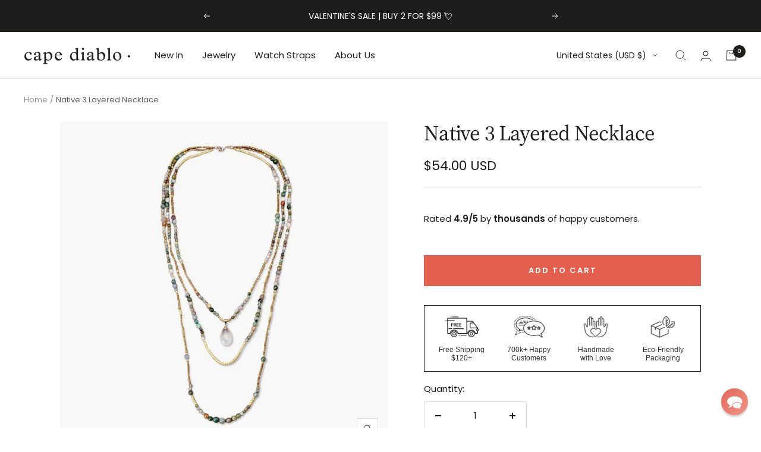

--- FILE ---
content_type: application/javascript; charset=utf-8
request_url: https://cdn-widgetsrepository.yotpo.com/v1/loader/A4feVu1NRsrLGHzlTPULzA
body_size: 34409
content:

if (typeof (window) !== 'undefined' && window.performance && window.performance.mark) {
  window.performance.mark('yotpo:loader:loaded');
}
var yotpoWidgetsContainer = yotpoWidgetsContainer || { guids: {} };
(function(){
    var guid = "A4feVu1NRsrLGHzlTPULzA";
    var loader = {
        loadDep: function (link, onLoad, strategy) {
            var script = document.createElement('script');
            script.onload = onLoad || function(){};
            script.src = link;
            if (strategy === 'defer') {
                script.defer = true;
            } else if (strategy === 'async') {
                script.async = true;
            }
            script.setAttribute("type", "text/javascript");
            script.setAttribute("charset", "utf-8");
            document.head.appendChild(script);
        },
        config: {
            data: {
                guid: guid
            },
            widgets: {
            
                "1141089": {
                    instanceId: "1141089",
                    instanceVersionId: "353668936",
                    templateAssetUrl: "https://cdn-widgetsrepository.yotpo.com/widget-assets/widget-my-rewards/app.v1.4.9-7151.js",
                    cssOverrideAssetUrl: "https://cdn-widget-assets.yotpo.com/MyRewardsWidget/A4feVu1NRsrLGHzlTPULzA/css-overrides/css-overrides.2025_07_29_03_55_38_068.css",
                    customizationCssUrl: "",
                    customizations: {
                      "headline-color": "rgba(21,31,40,1)",
                      "headline-font-size": 40,
                      "layout-add-background": "true",
                      "layout-background-color": "rgba(255,255,255,1)",
                      "logged-in-description-color": "rgba(0,0,0,1)",
                      "logged-in-description-font-size": 24,
                      "logged-in-description-text": "{{current_point_balance}} points",
                      "logged-in-description-tier-status-text": "{{current_vip_tier_name}} tier",
                      "logged-in-headline-color": "rgba(21,31,40,1)",
                      "logged-in-headline-font-size": 40,
                      "logged-in-headline-text": "Hi {{first_name}}!",
                      "logged-in-primary-button-cta-type": "redemptionWidget",
                      "logged-in-primary-button-text": "Redeem points",
                      "logged-in-secondary-button-text": "Rewards history",
                      "logged-out-headline-color": "rgba(21,31,40,1)",
                      "logged-out-headline-font-size": 40,
                      "logged-out-headline-text": "How It Works?",
                      "logged-out-selected-step-name": "step_3",
                      "mode-is-page-settings": false,
                      "primary-button-background-color": "rgba(228,95,78,1)",
                      "primary-button-text-color": "#FFFFFF",
                      "primary-button-type": "filled_rectangle",
                      "primary-font-name-and-url": "Playfair Display@400|https://cdn-widgetsrepository.yotpo.com/web-fonts/css/playfair_display/v1/playfair_display_400.css",
                      "reward-step-1-displayname": "Step 1",
                      "reward-step-1-settings-description": "Create an account and\nearn 50 gems.",
                      "reward-step-1-settings-description-color": "rgba(0,0,0,1)",
                      "reward-step-1-settings-description-font-size": 18,
                      "reward-step-1-settings-icon": "custom",
                      "reward-step-1-settings-icon-color": "#000000",
                      "reward-step-1-settings-icon-url": "https://cdn-widget-assets.yotpo.com/static_assets/A4feVu1NRsrLGHzlTPULzA/images/image_2025_06_03_04_45_17_920",
                      "reward-step-1-settings-title": "SIGN UP",
                      "reward-step-1-settings-title-color": "#000000",
                      "reward-step-1-settings-title-font-size": 24,
                      "reward-step-2-displayname": "Step 2",
                      "reward-step-2-settings-description": "Earn points every time\nyou shop.",
                      "reward-step-2-settings-description-color": "rgba(0,0,0,1)",
                      "reward-step-2-settings-description-font-size": 18,
                      "reward-step-2-settings-icon": "custom",
                      "reward-step-2-settings-icon-color": "#000000",
                      "reward-step-2-settings-icon-url": "https://cdn-widget-assets.yotpo.com/static_assets/A4feVu1NRsrLGHzlTPULzA/images/image_2025_06_03_04_46_17_104",
                      "reward-step-2-settings-title": "Earn points",
                      "reward-step-2-settings-title-color": "#000000",
                      "reward-step-2-settings-title-font-size": 24,
                      "reward-step-3-displayname": "Step 3",
                      "reward-step-3-settings-description": "Redeem points for\nexclusive rewards.",
                      "reward-step-3-settings-description-color": "rgba(0,0,0,1)",
                      "reward-step-3-settings-description-font-size": 18,
                      "reward-step-3-settings-icon": "custom",
                      "reward-step-3-settings-icon-color": "#000000",
                      "reward-step-3-settings-icon-url": "https://cdn-widget-assets.yotpo.com/static_assets/A4feVu1NRsrLGHzlTPULzA/images/image_2025_06_03_04_46_23_583",
                      "reward-step-3-settings-title": "Redeem points",
                      "reward-step-3-settings-title-color": "#000000",
                      "reward-step-3-settings-title-font-size": 24,
                      "rewards-history-approved-text": "Approved",
                      "rewards-history-background-color": "rgba(228,95,78,0.81)",
                      "rewards-history-headline-color": "rgba(0,0,0,1)",
                      "rewards-history-headline-font-size": "26",
                      "rewards-history-headline-text": "Rewards History",
                      "rewards-history-pending-text": "Pending",
                      "rewards-history-refunded-text": "Refunded",
                      "rewards-history-reversed-text": "Reversed",
                      "rewards-history-table-action-col-text": "Action",
                      "rewards-history-table-date-col-text": "Date",
                      "rewards-history-table-expiration-col-text": "Points expire on",
                      "rewards-history-table-points-col-text": "Points",
                      "rewards-history-table-status-col-text": "Status",
                      "rewards-history-table-store-col-text": "Store",
                      "secondary-button-background-color": "#000000",
                      "secondary-button-text-color": "#000000",
                      "secondary-button-type": "rectangular_outline",
                      "secondary-font-name-and-url": "Montserrat@400|https://cdn-widgetsrepository.yotpo.com/web-fonts/css/montserrat/v1/montserrat_400.css",
                      "show-logged-in-description-points-balance": true,
                      "show-logged-in-description-tier-status": true,
                      "view-grid-points-column-color": "rgba(0,0,0,1)",
                      "view-grid-rectangular-background-color": "#F6F1EE",
                      "view-grid-type": "border"
                    },
                    staticContent: {
                      "cssEditorEnabled": true,
                      "currency": "USD",
                      "isHidden": false,
                      "isMultiCurrencyEnabled": true,
                      "isMultiStoreMerchant": false,
                      "isOptInFlowEnabled": true,
                      "isShopifyNewAccountsVersion": false,
                      "isVipTiersEnabled": true,
                      "merchantId": "122177",
                      "platformName": "shopify",
                      "storeId": "FRBZptt4PcWuUEJOdLr90huz8kbGUj18gJt32h99"
                    },
                    className: "MyRewardsWidget",
                    dependencyGroupId: 2
                },
            
                "1141088": {
                    instanceId: "1141088",
                    instanceVersionId: "483809913",
                    templateAssetUrl: "https://cdn-widgetsrepository.yotpo.com/widget-assets/widget-referral-widget/app.v2.5.20-15.js",
                    cssOverrideAssetUrl: "",
                    customizationCssUrl: "",
                    customizations: {
                      "background-color": "#F6F1EE",
                      "background-image-url": "https://cdn-widget-assets.yotpo.com/widget-referral-widget/customizations/defaults/background-image.jpg",
                      "customer-email-view-button-text": "Next",
                      "customer-email-view-description": "Give your friends $10 off their first order of $5, and get 500 points for each successful referral.",
                      "customer-email-view-header": "Refer a Friend",
                      "customer-email-view-input-placeholder": "Your email address",
                      "customer-email-view-title": "GIVE $10, GET 500 POINTS",
                      "customer-name-view-input-placeholder": "Your first name",
                      "default-toggle": true,
                      "description-color": "#6C6C6C",
                      "description-font-size": "16px",
                      "final-view-button-text": "REFER MORE FRIENDS",
                      "final-view-description": "Remind your friends to check their email",
                      "final-view-error-description": "We were unable to share the referral link. Go back to the previous step to try again.",
                      "final-view-error-text": "GO BACK",
                      "final-view-error-title": "Something went wrong",
                      "final-view-title": "THANKS FOR REFERRING",
                      "fonts-primary-font-name-and-url": "Playfair Display@400|https://cdn-widgetsrepository.yotpo.com/web-fonts/css/playfair_display/v1/playfair_display_400.css",
                      "fonts-secondary-font-name-and-url": "Montserrat@400|https://cdn-widgetsrepository.yotpo.com/web-fonts/css/montserrat/v1/montserrat_400.css",
                      "header-color": "#000000",
                      "header-font-size": "16px",
                      "headline-color": "rgba(21,31,40,1)",
                      "headline-font-size": 56,
                      "main-share-option-desktop": "main_share_email",
                      "main-share-option-mobile": "main_share_sms",
                      "mode-is-page-settings": false,
                      "more-share-ways-text": "MORE WAYS TO SHARE",
                      "next-button-background-color": "#0F8383",
                      "next-button-font-size": "16px",
                      "next-button-size": "standard",
                      "next-button-text-color": "#FFFFFF",
                      "next-button-type": "rounded_filled_rectangle",
                      "referral-history-completed-points-text": "{{points}} POINTS",
                      "referral-history-completed-status-type": "text",
                      "referral-history-confirmed-status": "Completed",
                      "referral-history-pending-status": "Pending",
                      "referral-history-redeem-text": "You can redeem your points for a reward, or apply your reward code at checkout.",
                      "referral-history-sumup-line-points-text": "{{points}} POINTS",
                      "referral-history-sumup-line-text": "Your Rewards",
                      "referral-views-button-text": "Next",
                      "referral-views-copy-link-button-text": "Copy link",
                      "referral-views-description": "Give your friends $10 off their first order of $5, and get 500 points for each successful referral.",
                      "referral-views-email-share-body": "How does a discount off your first order at {{company_name}} sound? Use the link below and once you've shopped, I'll get a reward too.\n{{referral_link}}",
                      "referral-views-email-share-subject": "Discount to a Store You'll Love!",
                      "referral-views-email-share-type": "marketing_email",
                      "referral-views-friends-input-placeholder": "Friend’s email address",
                      "referral-views-header": "Refer a Friend",
                      "referral-views-personal-email-button-text": "Share via email",
                      "referral-views-sms-button-text": "Share via SMS",
                      "referral-views-title": "GIVE $10, GET 500 POINTS",
                      "referral-views-whatsapp-button-text": "Share via WhatsApp",
                      "share-allow-copy-link": true,
                      "share-allow-email": true,
                      "share-allow-facebook": true,
                      "share-allow-sms": true,
                      "share-allow-twitter": true,
                      "share-allow-whatsapp": true,
                      "share-facebook-header": "Get a discount and shop today!",
                      "share-facebook-image-url": "",
                      "share-headline-text-color": "#6C6C6C",
                      "share-icons-color": "black",
                      "share-settings-copyLink": true,
                      "share-settings-default-checkbox": true,
                      "share-settings-default-mobile-checkbox": true,
                      "share-settings-email": true,
                      "share-settings-facebook": true,
                      "share-settings-fbMessenger": true,
                      "share-settings-mobile-copyLink": true,
                      "share-settings-mobile-email": true,
                      "share-settings-mobile-facebook": true,
                      "share-settings-mobile-fbMessenger": true,
                      "share-settings-mobile-sms": true,
                      "share-settings-mobile-twitter": true,
                      "share-settings-mobile-whatsapp": true,
                      "share-settings-twitter": true,
                      "share-settings-whatsapp": true,
                      "share-sms-message": "I love {{company_name}}! Shop using my link to get a discount {{referral_link}}",
                      "share-twitter-message": "These guys are great! Get a discount using my link: ",
                      "share-whatsapp-message": "I love {{company_name}}! Shop using my link to get a discount {{referral_link}}",
                      "tab-size": "small",
                      "tab-type": "lower_line",
                      "tab-view-primary-tab-text": "Refer a Friend",
                      "tab-view-secondary-tab-text": "Your Referrals",
                      "tile-color": "#F6F1EE",
                      "title-color": "rgba(21,31,40,1)",
                      "title-font-size": 56,
                      "view-exit-intent-enabled": false,
                      "view-exit-intent-mobile-timeout-ms": 10000,
                      "view-is-popup": false,
                      "view-layout": "left",
                      "view-popup-delay-ms": 0,
                      "view-show-customer-name": "false",
                      "view-show-popup-on-exit": false,
                      "view-show-referral-history": false,
                      "view-table-rectangular-dark-pending-color": "rgba( 0, 0, 0, 0.6 )",
                      "view-table-rectangular-light-pending-color": "#FFFFFF",
                      "view-table-selected-color": "#0F8383",
                      "view-table-theme": "dark",
                      "view-table-type": "lines",
                      "wadmin-text-and-share-choose-sreen": "step_1"
                    },
                    staticContent: {
                      "companyName": "Cape Diablo",
                      "cssEditorEnabled": true,
                      "currency": "USD",
                      "hasPrimaryFontsFeature": true,
                      "isHidden": false,
                      "isMultiCurrencyEnabled": true,
                      "merchantId": "122177",
                      "migrateTabColorToBackground": true,
                      "platformName": "shopify",
                      "referralHistoryEnabled": true,
                      "referralHost": "http://rwrd.io"
                    },
                    className: "ReferralWidget",
                    dependencyGroupId: 2
                },
            
                "1141087": {
                    instanceId: "1141087",
                    instanceVersionId: "484934136",
                    templateAssetUrl: "https://cdn-widgetsrepository.yotpo.com/widget-assets/widget-coupons-redemption/app.v1.1.30-108.js",
                    cssOverrideAssetUrl: "",
                    customizationCssUrl: "",
                    customizations: {
                      "confirmation-step-cancel-option": "No",
                      "confirmation-step-confirm-option": "Yes",
                      "confirmation-step-title": "Are you sure?",
                      "coupon-background-type": "no-background",
                      "coupon-code-copied-message-body": "Thank you for redeeming your points. Please paste the code at checkout",
                      "coupon-code-copied-message-color": "#707997",
                      "coupon-code-copied-message-title": "",
                      "coupons-redemption-description": "Redeeming your points is easy! Just click Redeem my points, and select an eligible reward.",
                      "coupons-redemption-headline": "How to Use Your Points",
                      "coupons-redemption-rule": "100 points equals $1",
                      "description-color": "#6C6C6C",
                      "description-font-size": "16",
                      "discount-bigger-than-subscription-cost-text": "Your next subscription is lower than the redemption amount",
                      "donate-button-text": "Donate",
                      "donation-success-message-body": "Thank you for donating ${{donation_amount}} to {{company_name}}",
                      "donation-success-message-color": "#707997",
                      "donation-success-message-title": "Success",
                      "error-message-color": "#f04860",
                      "error-message-title": "",
                      "headline-color": "#000000",
                      "headline-font-size": "26",
                      "layout-background-color": "#F6F1EE",
                      "local-enable-opt-in-flow": false,
                      "local-member-optin-disclaimer": "Add a disclaimer and button asking non-members to join your program.",
                      "local-member-optin-disclaimer-part2": "To customize them, go to \u003cb\u003ePage Settings.\u003c/b\u003e",
                      "login-button-color": "#0F8383",
                      "login-button-text": "Redeem my points",
                      "login-button-text-color": "white",
                      "login-button-type": "rounded_filled_rectangle",
                      "message-font-size": "14",
                      "missing-points-amount-text": "You don't have enough points to redeem",
                      "next-subscription-headline-text": "NEXT ORDER",
                      "next-subscription-subtitle-text": "{{product_name}} {{next_order_amount}}",
                      "no-subscription-subtitle-text": "No ongoing subscriptions",
                      "point-balance-text": "You have {{current_point_balance}} points",
                      "points-balance-color": "#000000",
                      "points-balance-font-size": "16",
                      "points-balance-number-color": "#0F8383",
                      "primary-font-name-and-url": "Poppins@600|https://fonts.googleapis.com/css?family=Poppins:600\u0026display=swap",
                      "redeem-button-color": "#0F8383",
                      "redeem-button-text": "Redeem",
                      "redeem-button-text-color": "#FFFFFF",
                      "redeem-button-type": "rounded_filled_rectangle",
                      "redeem-frame-color": "#BCBCBC",
                      "reward-opt-in-join-now-button-label": "Complete program signup",
                      "rewards-disclaimer-text": "I agree to the program’s [terms](http://example.net/terms) and [privacy policy](http://example.net/privacy-policy)",
                      "rewards-disclaimer-text-color": "#00000",
                      "rewards-disclaimer-text-size": "12px",
                      "rewards-disclaimer-type": "no-disclaimer",
                      "rule-color": "#000000",
                      "rule-dots-color": "#6C6C6C",
                      "rule-font-size": "16",
                      "secondary-font-name-and-url": "Poppins@400|https://fonts.googleapis.com/css?family=Poppins:400\u0026display=swap",
                      "selected-extensions": [],
                      "selected-redemptions-modes": "regular",
                      "subscription-coupon-applied-message-body": "The discount was applied to your upcoming subscription order. You’ll be able to get another discount once the next order is processed.",
                      "subscription-coupon-applied-message-color": "#707997",
                      "subscription-coupon-applied-message-title": "",
                      "subscription-divider-color": "#c2cdf4",
                      "subscription-headline-color": "#666d8b",
                      "subscription-headline-font-size": "14",
                      "subscription-points-headline-text": "YOUR POINT BALANCE",
                      "subscription-points-subtitle-text": "{{current_point_balance}} Points",
                      "subscription-redemptions-description": "Choose a discount option that will automatically apply to your next subscription order.",
                      "subscription-redemptions-headline": "Redeem for Subscription Discount",
                      "subscription-subtitle-color": "#768cdc",
                      "subscription-subtitle-font-size": "20",
                      "view-layout": "full-layout"
                    },
                    staticContent: {
                      "cssEditorEnabled": true,
                      "currency": "USD",
                      "isHidden": false,
                      "isMultiCurrencyEnabled": true,
                      "isOptInFlowEnabled": true,
                      "isShopifyNewAccountsVersion": false,
                      "merchantId": "122177",
                      "platformName": "shopify",
                      "storeId": "FRBZptt4PcWuUEJOdLr90huz8kbGUj18gJt32h99",
                      "storeLoginUrl": "/account/login",
                      "subunitsPerUnit": 100
                    },
                    className: "CouponsRedemptionWidget",
                    dependencyGroupId: 2
                },
            
                "1141086": {
                    instanceId: "1141086",
                    instanceVersionId: "348793207",
                    templateAssetUrl: "https://cdn-widgetsrepository.yotpo.com/widget-assets/widget-hero-section/app.v1.7.20-7160.js",
                    cssOverrideAssetUrl: "https://cdn-widget-assets.yotpo.com/HeroSectionWidget/A4feVu1NRsrLGHzlTPULzA/css-overrides/css-overrides.2025_06_04_12_47_19_369.css",
                    customizationCssUrl: "",
                    customizations: {
                      "background-image-url": "https://cdn-widget-assets.yotpo.com/static_assets/A4feVu1NRsrLGHzlTPULzA/images/image_2025_06_03_04_26_50_307",
                      "description-color": "rgba(255,255,255,1)",
                      "description-font-size": 20,
                      "description-text-logged-in": "As a member, you'll earn points and exclusive rewards every time you shop.",
                      "description-text-logged-out": "Become a VIP Sparkle Insider and get rewarded for every purchase.",
                      "headline-color": "rgba(255,255,255,1)",
                      "headline-font-size": 48,
                      "headline-text-logged-in": "Welcome to the club",
                      "headline-text-logged-in-non-member": "You’re a step away from rewards!",
                      "headline-text-logged-in-subtitle-text-non-member": "Join our rewards program and earn points and exclusive rewards every time you shop.",
                      "headline-text-logged-out": "Loyalty Club",
                      "login-button-color": "rgba(255,255,255,1)",
                      "login-button-text": "LOG IN",
                      "login-button-text-color": "rgba(255,255,255,1)",
                      "login-button-type": "rectangular_outline",
                      "member-optin-disclaimer": "To customize the disclaimer and button asking non-members to join your program, go to \u003cb\u003ePage Settings.\u003c/b\u003e",
                      "mobile-background-image-url": "https://cdn-widget-assets.yotpo.com/static_assets/A4feVu1NRsrLGHzlTPULzA/images/image_2025_06_03_04_26_52_372",
                      "mode-is-page-settings": false,
                      "primary-font-name-and-url": "Playfair Display@400|https://cdn-widgetsrepository.yotpo.com/web-fonts/css/playfair_display/v1/playfair_display_400.css",
                      "register-button-color": "rgba(228,95,78,1)",
                      "register-button-text": "JOIN THE CLUB",
                      "register-button-text-color": "#ffffff",
                      "register-button-type": "filled_rectangle",
                      "reward-opt-in-join-now-button-label": "Complete program signup",
                      "rewards-disclaimer-text": "I agree to the program’s [terms](http://example.net/terms) and [privacy policy](http://example.net/privacy-policy)",
                      "rewards-disclaimer-text-color": "#00000",
                      "rewards-disclaimer-text-size": "12px",
                      "rewards-disclaimer-type": "no-disclaimer",
                      "secondary-font-name-and-url": "Montserrat@400|https://cdn-widgetsrepository.yotpo.com/web-fonts/css/montserrat/v1/montserrat_400.css",
                      "text-background-color": "#D2E3E3",
                      "text-background-show-on-desktop": false,
                      "text-background-show-on-mobile": false,
                      "view-layout": "right-layout"
                    },
                    staticContent: {
                      "cssEditorEnabled": true,
                      "isHidden": false,
                      "isOptInFlowEnabled": true,
                      "isShopifyNewAccountsVersion": false,
                      "merchantId": "122177",
                      "platformName": "shopify",
                      "storeId": "FRBZptt4PcWuUEJOdLr90huz8kbGUj18gJt32h99",
                      "storeLoginUrl": "//capediablo.com/account/login",
                      "storeRegistrationUrl": "//capediablo.com/account/register"
                    },
                    className: "HeroSectionWidget",
                    dependencyGroupId: 2
                },
            
                "1141085": {
                    instanceId: "1141085",
                    instanceVersionId: "354075758",
                    templateAssetUrl: "https://cdn-widgetsrepository.yotpo.com/widget-assets/widget-visual-redemption/app.v1.1.3-6746.js",
                    cssOverrideAssetUrl: "https://cdn-widget-assets.yotpo.com/VisualRedemptionWidget/A4feVu1NRsrLGHzlTPULzA/css-overrides/css-overrides.2025_08_05_06_01_44_609.css",
                    customizationCssUrl: "",
                    customizations: {
                      "description-color": "rgba(44,44,44,1)",
                      "description-font-size": 18,
                      "headline-color": "rgba(21,31,40,1)",
                      "headline-font-size": 40,
                      "layout-add-background": "true",
                      "layout-background-color": "rgba(255,255,255,1)",
                      "mode-is-page-settings": false,
                      "primary-font-name-and-url": "Playfair Display@400|https://cdn-widgetsrepository.yotpo.com/web-fonts/css/playfair_display/v1/playfair_display_400.css",
                      "redemption-005147-displayname": "Tile 4 (005147)",
                      "redemption-005147-settings-cost": "250 Gems",
                      "redemption-005147-settings-cost-color": "rgba(0,0,0,1)",
                      "redemption-005147-settings-cost-font-size": 18,
                      "redemption-005147-settings-frame-color": "rgba(0,0,0,0)",
                      "redemption-005147-settings-reward": "$25",
                      "redemption-005147-settings-reward-color": "rgba(143,186,208,1)",
                      "redemption-005147-settings-reward-font-size": 32,
                      "redemption-1-displayname": "Tile 1",
                      "redemption-1-settings-cost": "100 Gems",
                      "redemption-1-settings-cost-color": "rgba(0,0,0,1)",
                      "redemption-1-settings-cost-font-size": 18,
                      "redemption-1-settings-frame-color": "rgba(0,0,0,0)",
                      "redemption-1-settings-reward": "$10",
                      "redemption-1-settings-reward-color": "rgba(143,186,208,1)",
                      "redemption-1-settings-reward-font-size": 32,
                      "redemption-2-displayname": "Tile 2",
                      "redemption-2-settings-cost": "150 Gems",
                      "redemption-2-settings-cost-color": "rgba(0,0,0,1)",
                      "redemption-2-settings-cost-font-size": 18,
                      "redemption-2-settings-frame-color": "rgba(0,0,0,0)",
                      "redemption-2-settings-reward": "$15",
                      "redemption-2-settings-reward-color": "rgba(143,186,208,1)",
                      "redemption-2-settings-reward-font-size": 32,
                      "redemption-3-displayname": "Tile 3",
                      "redemption-3-settings-cost": "200 Gems",
                      "redemption-3-settings-cost-color": "rgba(0,0,0,1)",
                      "redemption-3-settings-cost-font-size": 18,
                      "redemption-3-settings-frame-color": "rgba(0,0,0,0)",
                      "redemption-3-settings-reward": "$20",
                      "redemption-3-settings-reward-color": "rgba(143,186,208,1)",
                      "redemption-3-settings-reward-font-size": 32,
                      "rule-color": "rgba(0,0,0,0)",
                      "rule-dots-color": "rgba(0,0,0,0)",
                      "rule-font-size": 20,
                      "secondary-font-name-and-url": "Montserrat@400|https://cdn-widgetsrepository.yotpo.com/web-fonts/css/montserrat/v1/montserrat_400.css",
                      "selected-extensions": [
                        "1",
                        "2",
                        "3",
                        "005147"
                      ],
                      "view-layout": "full-layout",
                      "visual-redemption-description": "Redeeming your hard-earned gems is easy! \nSimply apply your gems for a discount at checkout!",
                      "visual-redemption-headline": "How to use your Gems?",
                      "visual-redemption-rule": "* 100 gems equals $10"
                    },
                    staticContent: {
                      "cssEditorEnabled": true,
                      "currency": "USD",
                      "isHidden": false,
                      "isMultiCurrencyEnabled": true,
                      "isShopifyNewAccountsVersion": false,
                      "platformName": "shopify",
                      "storeId": "FRBZptt4PcWuUEJOdLr90huz8kbGUj18gJt32h99"
                    },
                    className: "VisualRedemptionWidget",
                    dependencyGroupId: 2
                },
            
                "1141084": {
                    instanceId: "1141084",
                    instanceVersionId: "354075731",
                    templateAssetUrl: "https://cdn-widgetsrepository.yotpo.com/widget-assets/widget-loyalty-campaigns/app.v1.2.10-7213.js",
                    cssOverrideAssetUrl: "https://cdn-widget-assets.yotpo.com/CampaignWidget/A4feVu1NRsrLGHzlTPULzA/css-overrides/css-overrides.2025_08_05_05_56_11_629.css",
                    customizationCssUrl: "",
                    customizations: {
                      "campaign-description-font-color": "#6C6C6C",
                      "campaign-description-size": "16px",
                      "campaign-item-1250970-background-color": "transparent",
                      "campaign-item-1250970-background-image-color-overlay": "rgba(143,186,208,0.85)",
                      "campaign-item-1250970-background-image-url": "https://cdn-widget-assets.yotpo.com/static_assets/A4feVu1NRsrLGHzlTPULzA/images/image_2025_06_03_05_02_05_358",
                      "campaign-item-1250970-background-type": "image",
                      "campaign-item-1250970-border-color": "#BCBCBC",
                      "campaign-item-1250970-description-font-color": "rgba(255,255,255,1)",
                      "campaign-item-1250970-description-font-size": 16,
                      "campaign-item-1250970-exclude_audience_names": [],
                      "campaign-item-1250970-hover-view-tile-message": "Earn 1 point for every $1 spent",
                      "campaign-item-1250970-icon-color": "#60a3a3",
                      "campaign-item-1250970-icon-type": "customIcon",
                      "campaign-item-1250970-icon-url": "https://cdn-widget-assets.yotpo.com/static_assets/A4feVu1NRsrLGHzlTPULzA/images/image_2025_06_03_05_02_06_847",
                      "campaign-item-1250970-include_audience_ids": "1",
                      "campaign-item-1250970-include_audience_names": [
                        "All customers"
                      ],
                      "campaign-item-1250970-special-reward-enabled": "false",
                      "campaign-item-1250970-special-reward-headline-background-color": "#D2E3E3",
                      "campaign-item-1250970-special-reward-headline-text": "Just for you!",
                      "campaign-item-1250970-special-reward-headline-title-font-color": "#000000",
                      "campaign-item-1250970-special-reward-headline-title-font-size": "12",
                      "campaign-item-1250970-special-reward-tile-border-color": "#000000",
                      "campaign-item-1250970-tile-description": "For every dollar you spent",
                      "campaign-item-1250970-tile-reward": "1 gems",
                      "campaign-item-1250970-title-font-color": "rgba(255,255,255,1)",
                      "campaign-item-1250970-title-font-size": 22,
                      "campaign-item-1250970-type": "PointsForPurchasesCampaign",
                      "campaign-item-1250971-background-color": "transparent",
                      "campaign-item-1250971-background-image-color-overlay": "rgba(143,186,208,0.85)",
                      "campaign-item-1250971-background-image-url": "https://cdn-widget-assets.yotpo.com/static_assets/A4feVu1NRsrLGHzlTPULzA/images/image_2025_06_03_05_02_44_006",
                      "campaign-item-1250971-background-type": "image",
                      "campaign-item-1250971-border-color": "#BCBCBC",
                      "campaign-item-1250971-description-font-color": "rgba(255,255,255,1)",
                      "campaign-item-1250971-description-font-size": 16,
                      "campaign-item-1250971-exclude_audience_names": [],
                      "campaign-item-1250971-hover-view-tile-message": "Earn 100 points when you make 3 purchases",
                      "campaign-item-1250971-icon-color": "#60a3a3",
                      "campaign-item-1250971-icon-type": "customIcon",
                      "campaign-item-1250971-icon-url": "https://cdn-widget-assets.yotpo.com/static_assets/A4feVu1NRsrLGHzlTPULzA/images/image_2025_06_03_05_02_53_688",
                      "campaign-item-1250971-include_audience_ids": "1",
                      "campaign-item-1250971-include_audience_names": [
                        "All customers"
                      ],
                      "campaign-item-1250971-special-reward-enabled": "false",
                      "campaign-item-1250971-special-reward-headline-background-color": "#D2E3E3",
                      "campaign-item-1250971-special-reward-headline-text": "Just for you!",
                      "campaign-item-1250971-special-reward-headline-title-font-color": "#000000",
                      "campaign-item-1250971-special-reward-headline-title-font-size": "12",
                      "campaign-item-1250971-special-reward-tile-border-color": "#000000",
                      "campaign-item-1250971-tile-description": "If you make 3 purchases",
                      "campaign-item-1250971-tile-reward": "100 gems",
                      "campaign-item-1250971-title-font-color": "rgba(255,255,255,1)",
                      "campaign-item-1250971-title-font-size": 22,
                      "campaign-item-1250971-type": "TransactionBasedCampaign",
                      "campaign-item-1250972-background-color": "transparent",
                      "campaign-item-1250972-background-image-color-overlay": "rgba(143,186,208,0.85)",
                      "campaign-item-1250972-background-image-url": "https://cdn-widget-assets.yotpo.com/static_assets/A4feVu1NRsrLGHzlTPULzA/images/image_2025_06_03_05_03_09_121",
                      "campaign-item-1250972-background-type": "image",
                      "campaign-item-1250972-border-color": "#BCBCBC",
                      "campaign-item-1250972-description-font-color": "rgba(255,255,255,1)",
                      "campaign-item-1250972-description-font-size": 16,
                      "campaign-item-1250972-exclude_audience_names": [],
                      "campaign-item-1250972-hover-view-tile-message": "Earn 50 points when you create an account",
                      "campaign-item-1250972-icon-color": "#60a3a3",
                      "campaign-item-1250972-icon-type": "customIcon",
                      "campaign-item-1250972-icon-url": "https://cdn-widget-assets.yotpo.com/static_assets/A4feVu1NRsrLGHzlTPULzA/images/image_2025_06_03_05_03_14_696",
                      "campaign-item-1250972-include_audience_ids": "1",
                      "campaign-item-1250972-include_audience_names": [
                        "All customers"
                      ],
                      "campaign-item-1250972-special-reward-enabled": "false",
                      "campaign-item-1250972-special-reward-headline-background-color": "#D2E3E3",
                      "campaign-item-1250972-special-reward-headline-text": "Just for you!",
                      "campaign-item-1250972-special-reward-headline-title-font-color": "#000000",
                      "campaign-item-1250972-special-reward-headline-title-font-size": "12",
                      "campaign-item-1250972-special-reward-tile-border-color": "#000000",
                      "campaign-item-1250972-tile-description": "If you create an account",
                      "campaign-item-1250972-tile-reward": "50 gems",
                      "campaign-item-1250972-title-font-color": "rgba(255,255,255,1)",
                      "campaign-item-1250972-title-font-size": 22,
                      "campaign-item-1250972-type": "CreateAccountCampaign",
                      "campaign-item-1250973-action-tile-action-text": "Sign-up for SMS",
                      "campaign-item-1250973-action-tile-title": "Earn 30 points when you sign up for text messages!",
                      "campaign-item-1250973-background-color": "transparent",
                      "campaign-item-1250973-background-image-color-overlay": "rgba(143,186,208,0.85)",
                      "campaign-item-1250973-background-image-url": "https://cdn-widget-assets.yotpo.com/static_assets/A4feVu1NRsrLGHzlTPULzA/images/image_2025_06_03_05_00_32_764",
                      "campaign-item-1250973-background-type": "image",
                      "campaign-item-1250973-border-color": "#BCBCBC",
                      "campaign-item-1250973-description-font-color": "rgba(255,255,255,1)",
                      "campaign-item-1250973-description-font-size": 16,
                      "campaign-item-1250973-exclude_audience_names": [],
                      "campaign-item-1250973-icon-color": "#60a3a3",
                      "campaign-item-1250973-icon-type": "customIcon",
                      "campaign-item-1250973-icon-url": "https://cdn-widget-assets.yotpo.com/static_assets/A4feVu1NRsrLGHzlTPULzA/images/image_2025_06_03_05_01_01_551",
                      "campaign-item-1250973-include_audience_ids": "1",
                      "campaign-item-1250973-include_audience_names": [
                        "All customers"
                      ],
                      "campaign-item-1250973-special-reward-enabled": "false",
                      "campaign-item-1250973-special-reward-headline-background-color": "#D2E3E3",
                      "campaign-item-1250973-special-reward-headline-text": "Just for you!",
                      "campaign-item-1250973-special-reward-headline-title-font-color": "#000000",
                      "campaign-item-1250973-special-reward-headline-title-font-size": "12",
                      "campaign-item-1250973-special-reward-tile-border-color": "#000000",
                      "campaign-item-1250973-tile-description": "If you sign-up for SMS",
                      "campaign-item-1250973-tile-reward": "30 gems",
                      "campaign-item-1250973-title-font-color": "rgba(255,255,255,1)",
                      "campaign-item-1250973-title-font-size": 22,
                      "campaign-item-1250973-type": "SmsSignUpCampaign",
                      "campaign-item-1250978-action-tile-ask-year": "true",
                      "campaign-item-1250978-action-tile-birthday-required-field-message": "This field is required",
                      "campaign-item-1250978-action-tile-birthday-thank-you-message": "Thanks! We're looking forward to helping you celebrate :)",
                      "campaign-item-1250978-action-tile-european-date-format": "false",
                      "campaign-item-1250978-action-tile-message-text": "If your birthday is within the next 30 days, your reward will be granted in delay, up to 30 days.",
                      "campaign-item-1250978-action-tile-month-names": "January,February,March,April,May,June,July,August,September,October,November,December",
                      "campaign-item-1250978-action-tile-title": "Earn 100 points on your birthday",
                      "campaign-item-1250978-background-color": "transparent",
                      "campaign-item-1250978-background-image-color-overlay": "rgba(143,186,208,0.85)",
                      "campaign-item-1250978-background-image-url": "https://cdn-widget-assets.yotpo.com/static_assets/A4feVu1NRsrLGHzlTPULzA/images/image_2025_06_03_05_06_22_641",
                      "campaign-item-1250978-background-type": "image",
                      "campaign-item-1250978-border-color": "#BCBCBC",
                      "campaign-item-1250978-description-font-color": "rgba(255,255,255,1)",
                      "campaign-item-1250978-description-font-size": 16,
                      "campaign-item-1250978-exclude_audience_names": "",
                      "campaign-item-1250978-icon-color": "#60a3a3",
                      "campaign-item-1250978-icon-type": "customIcon",
                      "campaign-item-1250978-icon-url": "https://cdn-widget-assets.yotpo.com/static_assets/A4feVu1NRsrLGHzlTPULzA/images/image_2025_06_03_05_06_23_571",
                      "campaign-item-1250978-include_audience_ids": "1",
                      "campaign-item-1250978-include_audience_names": "All customers",
                      "campaign-item-1250978-special-reward-enabled": "false",
                      "campaign-item-1250978-special-reward-headline-background-color": "#D2E3E3",
                      "campaign-item-1250978-special-reward-headline-text": "Just for you!",
                      "campaign-item-1250978-special-reward-headline-title-font-color": "#000000",
                      "campaign-item-1250978-special-reward-headline-title-font-size": "12",
                      "campaign-item-1250978-special-reward-tile-border-color": "#000000",
                      "campaign-item-1250978-tile-description": "As a Birthday Reward",
                      "campaign-item-1250978-tile-reward": "100 gems",
                      "campaign-item-1250978-title-font-color": "rgba(255,255,255,1)",
                      "campaign-item-1250978-title-font-size": 22,
                      "campaign-item-1250978-type": "BirthdayCampaign",
                      "campaign-item-1250981-action-tile-action-text": "@capediablo",
                      "campaign-item-1250981-action-tile-title": "Earn 10 points when you follow us on Instagram",
                      "campaign-item-1250981-background-color": "transparent",
                      "campaign-item-1250981-background-image-color-overlay": "rgba(143,186,208,0.85)",
                      "campaign-item-1250981-background-image-url": "https://cdn-widget-assets.yotpo.com/static_assets/A4feVu1NRsrLGHzlTPULzA/images/image_2025_06_03_05_04_17_784",
                      "campaign-item-1250981-background-type": "image",
                      "campaign-item-1250981-border-color": "#BCBCBC",
                      "campaign-item-1250981-description-font-color": "rgba(255,255,255,1)",
                      "campaign-item-1250981-description-font-size": 16,
                      "campaign-item-1250981-exclude_audience_names": [],
                      "campaign-item-1250981-icon-color": "#60a3a3",
                      "campaign-item-1250981-icon-type": "customIcon",
                      "campaign-item-1250981-icon-url": "https://cdn-widget-assets.yotpo.com/static_assets/A4feVu1NRsrLGHzlTPULzA/images/image_2025_06_03_05_04_26_741",
                      "campaign-item-1250981-include_audience_ids": "1",
                      "campaign-item-1250981-include_audience_names": [
                        "All customers"
                      ],
                      "campaign-item-1250981-special-reward-enabled": "false",
                      "campaign-item-1250981-special-reward-headline-background-color": "#D2E3E3",
                      "campaign-item-1250981-special-reward-headline-text": "Just for you!",
                      "campaign-item-1250981-special-reward-headline-title-font-color": "#000000",
                      "campaign-item-1250981-special-reward-headline-title-font-size": "12",
                      "campaign-item-1250981-special-reward-tile-border-color": "#000000",
                      "campaign-item-1250981-tile-description": "If follow us on Instagram",
                      "campaign-item-1250981-tile-reward": "10 gems",
                      "campaign-item-1250981-title-font-color": "rgba(255,255,255,1)",
                      "campaign-item-1250981-title-font-size": 22,
                      "campaign-item-1250981-type": "InstagramFollowCampaign",
                      "campaign-item-1610075-background-color": "transparent",
                      "campaign-item-1610075-background-image-color-overlay": "rgba(143,186,208,0.85)",
                      "campaign-item-1610075-background-image-url": "https://cdn-widget-assets.yotpo.com/static_assets/A4feVu1NRsrLGHzlTPULzA/images/image_2025_06_03_05_05_39_514",
                      "campaign-item-1610075-background-type": "image",
                      "campaign-item-1610075-border-color": "#BCBCBC",
                      "campaign-item-1610075-description-font-color": "rgba(255,255,255,1)",
                      "campaign-item-1610075-description-font-size": 16,
                      "campaign-item-1610075-exclude_audience_names": "",
                      "campaign-item-1610075-hover-view-tile-message": "Earn 50 points when you leave a review",
                      "campaign-item-1610075-icon-color": "#60a3a3",
                      "campaign-item-1610075-icon-type": "customIcon",
                      "campaign-item-1610075-icon-url": "https://cdn-widget-assets.yotpo.com/static_assets/A4feVu1NRsrLGHzlTPULzA/images/image_2025_06_03_05_05_48_410",
                      "campaign-item-1610075-include_audience_ids": "1",
                      "campaign-item-1610075-include_audience_names": "All customers",
                      "campaign-item-1610075-special-reward-enabled": "false",
                      "campaign-item-1610075-special-reward-headline-background-color": "#D2E3E3",
                      "campaign-item-1610075-special-reward-headline-text": "Just for you!",
                      "campaign-item-1610075-special-reward-headline-title-font-color": "#000000",
                      "campaign-item-1610075-special-reward-headline-title-font-size": "12",
                      "campaign-item-1610075-special-reward-tile-border-color": "#000000",
                      "campaign-item-1610075-tile-description": "If you write a Trust Pilot review",
                      "campaign-item-1610075-tile-reward": "50 gems",
                      "campaign-item-1610075-title-font-color": "rgba(255,255,255,1)",
                      "campaign-item-1610075-title-font-size": 22,
                      "campaign-item-1610075-type": "YotpoReviewCampaign",
                      "campaign-item-204833-action-tile-action-text": "Click here",
                      "campaign-item-204833-action-tile-title": "Earn points for an action",
                      "campaign-item-204833-background-color": "transparent",
                      "campaign-item-204833-background-image-color-overlay": "rgba(143,186,208,0.85)",
                      "campaign-item-204833-background-image-url": "https://cdn-widget-assets.yotpo.com/static_assets/A4feVu1NRsrLGHzlTPULzA/images/image_2025_06_03_05_04_54_381",
                      "campaign-item-204833-background-type": "image",
                      "campaign-item-204833-border-color": "#BCBCBC",
                      "campaign-item-204833-description-font-color": "rgba(255,255,255,1)",
                      "campaign-item-204833-description-font-size": 16,
                      "campaign-item-204833-displayname": "Video Review (204833)",
                      "campaign-item-204833-icon-color": "#60a3a3",
                      "campaign-item-204833-icon-type": "customIcon",
                      "campaign-item-204833-icon-url": "https://cdn-widget-assets.yotpo.com/static_assets/A4feVu1NRsrLGHzlTPULzA/images/image_2025_06_03_05_05_01_030",
                      "campaign-item-204833-tile-description": "If you upload a review video (min 20sec.)",
                      "campaign-item-204833-tile-reward": "50 gems",
                      "campaign-item-204833-title-font-color": "rgba(255,255,255,1)",
                      "campaign-item-204833-title-font-size": 22,
                      "campaign-item-204833-type": "FreeTextCampaign",
                      "campaign-item-204833-view-show-custom-action-button": "false",
                      "campaign-title-font-color": "#000000",
                      "campaign-title-size": "20px",
                      "completed-tile-headline": "Completed",
                      "completed-tile-message": "You've already used this option",
                      "container-headline": "Ways to earn Gems",
                      "general-hover-tile-button-color": "rgba(255,255,255,1)",
                      "general-hover-tile-button-text-color": "#FFFFFF",
                      "general-hover-tile-button-type": "rectangular_outline",
                      "general-hover-tile-color-overlay": "rgba(228,95,78,1)",
                      "general-hover-tile-text-color": "rgba(255,255,255,1)",
                      "headline-color": "rgba(21,31,40,1)",
                      "headline-font-color": "rgba(21,31,40,1)",
                      "headline-font-size": 40,
                      "layout-background-color": "#FFFFFF",
                      "layout-background-enabled": "true",
                      "logged-in-non-member-button-text": "Join now",
                      "logged-in-non-member-link-destination": "banner_section",
                      "logged-out-is-redirect-after-login-to-current-page": "true",
                      "logged-out-message": "Already a member?",
                      "logged-out-sign-in-text": "Log in",
                      "logged-out-sign-up-text": "Sign up",
                      "main-text-font-name-and-url": "Playfair Display@400|https://cdn-widgetsrepository.yotpo.com/web-fonts/css/playfair_display/v1/playfair_display_400.css",
                      "mode-is-page-settings": false,
                      "secondary-text-font-name-and-url": "Montserrat@400|https://cdn-widgetsrepository.yotpo.com/web-fonts/css/montserrat/v1/montserrat_400.css",
                      "selected-audiences": "1",
                      "selected-extensions": [
                        "1250973",
                        "1250970",
                        "1250971",
                        "1250972",
                        "1250981",
                        "204833",
                        "1610075",
                        "1250978"
                      ],
                      "special-reward-enabled": "false",
                      "special-reward-headline-background-color": "#D2E3E3",
                      "special-reward-headline-text": "Special for you",
                      "special-reward-headline-title-font-color": "#000000",
                      "special-reward-headline-title-font-size": "12",
                      "special-reward-tile-border-color": "#000000",
                      "tile-border-color": "#BCBCBC",
                      "tile-spacing-type": "small",
                      "tiles-background-color": "#FFFFFF",
                      "time-between-rewards-days": "You'll be eligible again in *|days|* days",
                      "time-between-rewards-hours": "You'll be eligible again in *|hours|* hours"
                    },
                    staticContent: {
                      "companyName": "Cape Diablo",
                      "cssEditorEnabled": true,
                      "currency": "USD",
                      "facebookAppId": "1647129615540489",
                      "isHidden": false,
                      "isMultiCurrencyEnabled": true,
                      "isOptInFlowEnabled": true,
                      "isSegmentationsPickerEnabled": true,
                      "isShopifyNewAccountsVersion": false,
                      "merchantId": "122177",
                      "platformName": "shopify",
                      "storeAccountLoginUrl": "//capediablo.com/account/login",
                      "storeAccountRegistrationUrl": "//capediablo.com/account/register",
                      "storeId": "FRBZptt4PcWuUEJOdLr90huz8kbGUj18gJt32h99"
                    },
                    className: "CampaignWidget",
                    dependencyGroupId: 2
                },
            
                "1141083": {
                    instanceId: "1141083",
                    instanceVersionId: "353668934",
                    templateAssetUrl: "https://cdn-widgetsrepository.yotpo.com/widget-assets/widget-vip-tiers/app.v2.3.1-7150.js",
                    cssOverrideAssetUrl: "https://cdn-widget-assets.yotpo.com/VipTiersWidget/A4feVu1NRsrLGHzlTPULzA/css-overrides/css-overrides.2025_07_29_03_55_37_834.css",
                    customizationCssUrl: "",
                    customizations: {
                      "background-color": "#FFFFFF",
                      "background-enabled": "true",
                      "benefits-font-size": 16,
                      "benefits-icon-color": "#89BABA",
                      "benefits-icon-type": "custom",
                      "benefits-icon-url": "https://cdn-widget-assets.yotpo.com/static_assets/A4feVu1NRsrLGHzlTPULzA/images/image_2025_06_03_06_28_52_407",
                      "benefits-text-color": "rgba(0,0,0,1)",
                      "card-background-border-color": "#BCBCBC",
                      "card-background-color": "#FFFFFF",
                      "card-background-shadow": "false",
                      "card-separator-color": "#BCBCBC",
                      "card-separator-enabled": "false",
                      "current-status-bg-color": "rgba(143,186,208,1)",
                      "current-status-tag": "true",
                      "current-status-text": "Current status",
                      "current-status-text-color": "rgba(255,255,255,1)",
                      "current-tier-border-color": "rgba(143,186,208,1)",
                      "grid-lines-color": "rgba(224,219,239,1)",
                      "headline-color": "rgba(21,31,40,1)",
                      "headline-font-size": 40,
                      "headline-text-color": "rgba(21,31,40,1)",
                      "layout": "grid",
                      "mode-is-page-settings": false,
                      "primary-font-name-and-url": "Playfair Display@400|https://cdn-widgetsrepository.yotpo.com/web-fonts/css/playfair_display/v1/playfair_display_400.css",
                      "progress-bar-current-status": "{{amount_spent}} Spent",
                      "progress-bar-enabled": "true",
                      "progress-bar-headline-font-size": "14px",
                      "progress-bar-primary-color": "rgba(0,0,0,1)",
                      "progress-bar-secondary-color": "rgba(143,186,208,1)",
                      "progress-bar-summary-current": "You have {{current_vip_tier_name}} through the next earning period.",
                      "progress-bar-summary-font-size": "14px",
                      "progress-bar-summary-maintain": "Spend {{spend_needed}} by {{tier_expiration_date}} to maintain {{current_vip_tier_name}}",
                      "progress-bar-summary-next": "Spend {{spend_needed}} to unlock {{next_vip_tier_name}}.",
                      "progress-bar-tier-status": "Tier status",
                      "progress-bar-you": "YOU",
                      "secondary-font-name-and-url": "Montserrat@400|https://cdn-widgetsrepository.yotpo.com/web-fonts/css/montserrat/v1/montserrat_400.css",
                      "selected-extensions": [
                        "18917",
                        "18918",
                        "18919"
                      ],
                      "show-less-text": "- See less",
                      "show-more-text": "+ See more",
                      "tier-spacing": "small",
                      "tiers-18917-design-header-bg-color": "rgba(228,95,78,0.4)",
                      "tiers-18917-design-icon-fill-color": "#0F8383",
                      "tiers-18917-design-icon-type": "none",
                      "tiers-18917-design-icon-url": "",
                      "tiers-18917-design-include-header-bg": "true",
                      "tiers-18917-design-name-font-size": "32px",
                      "tiers-18917-design-name-text-color": "rgba(255,255,255,1)",
                      "tiers-18917-design-threshold-font-size": "16px",
                      "tiers-18917-design-threshold-text-color": "rgba(255,255,255,1)",
                      "tiers-18917-text-benefits": "Tier welcome gift||Birthday gift||Sale alerts",
                      "tiers-18917-text-name": "Sparkle",
                      "tiers-18917-text-rank": "1",
                      "tiers-18917-text-threshold": "100 GEMS",
                      "tiers-18918-design-header-bg-color": "rgba(228,95,78,0.7)",
                      "tiers-18918-design-icon-fill-color": "#0F8383",
                      "tiers-18918-design-icon-type": "none",
                      "tiers-18918-design-icon-url": "",
                      "tiers-18918-design-include-header-bg": "true",
                      "tiers-18918-design-name-font-size": "32px",
                      "tiers-18918-design-name-text-color": "rgba(255,255,255,1)",
                      "tiers-18918-design-threshold-font-size": "16px",
                      "tiers-18918-design-threshold-text-color": "rgba(255,255,255,1)",
                      "tiers-18918-text-benefits": "Tier welcome gift||Birthday gift||Member savings||Early access||Anniversary gift||Sale alerts||Free products||Access to exclusive collections",
                      "tiers-18918-text-name": "Shine",
                      "tiers-18918-text-rank": "2",
                      "tiers-18918-text-threshold": "{{points_earned}} Gems",
                      "tiers-18919-design-header-bg-color": "rgba(228,95,78,1)",
                      "tiers-18919-design-icon-fill-color": "#0F8383",
                      "tiers-18919-design-icon-type": "none",
                      "tiers-18919-design-icon-url": "",
                      "tiers-18919-design-include-header-bg": "true",
                      "tiers-18919-design-name-font-size": "32px",
                      "tiers-18919-design-name-text-color": "rgba(255,255,255,1)",
                      "tiers-18919-design-threshold-font-size": "16px",
                      "tiers-18919-design-threshold-text-color": "rgba(255,255,255,1)",
                      "tiers-18919-text-benefits": "Tier welcome gift||Birthday gift||Member savings||Early access||Anniversary gift||Sale alerts||Free products||Access to exclusive collections",
                      "tiers-18919-text-name": "Radiate",
                      "tiers-18919-text-rank": "3",
                      "tiers-18919-text-threshold": "{{points_earned}} Gems",
                      "widget-headline": "Sparkle Loyalty Levels"
                    },
                    staticContent: {
                      "cssEditorEnabled": true,
                      "currency": "USD",
                      "isHidden": false,
                      "isMultiCurrencyEnabled": true,
                      "merchantId": "122177",
                      "platformName": "shopify",
                      "storeId": "FRBZptt4PcWuUEJOdLr90huz8kbGUj18gJt32h99"
                    },
                    className: "VipTiersWidget",
                    dependencyGroupId: 2
                },
            
                "1141082": {
                    instanceId: "1141082",
                    instanceVersionId: "483957559",
                    templateAssetUrl: "https://cdn-widgetsrepository.yotpo.com/widget-assets/widget-loyalty-page/app.v0.7.3-22.js",
                    cssOverrideAssetUrl: "",
                    customizationCssUrl: "",
                    customizations: {
                      "headline-color": "rgba(21,31,40,1)",
                      "headline-font-size": 40,
                      "page-background-color": "",
                      "primary-font-name-and-url": "Playfair Display@400|https://cdn-widgetsrepository.yotpo.com/web-fonts/css/playfair_display/v1/playfair_display_400.css",
                      "reward-opt-in-join-now-button-label": "Complete program signup",
                      "rewards-disclaimer-text": "I agree to the program’s [terms](http://example.net/terms) and [privacy policy](http://example.net/privacy-policy)",
                      "rewards-disclaimer-text-color": "#00000",
                      "rewards-disclaimer-text-size": "12px",
                      "rewards-disclaimer-type": "no-disclaimer",
                      "secondary-font-name-and-url": "Montserrat@400|https://cdn-widgetsrepository.yotpo.com/web-fonts/css/montserrat/v1/montserrat_400.css",
                      "selected-widgets-ids": [
                        "1141086",
                        "1141089",
                        "1141084",
                        "1141085",
                        "1141083"
                      ],
                      "widget-1141083-type": "VipTiersWidget",
                      "widget-1141084-type": "CampaignWidget",
                      "widget-1141085-type": "VisualRedemptionWidget",
                      "widget-1141086-type": "HeroSectionWidget",
                      "widget-1141088-type": "ReferralWidget",
                      "widget-1141089-type": "MyRewardsWidget"
                    },
                    staticContent: {
                      "isHidden": false,
                      "isOptInFlowEnabled": true,
                      "platformName": "shopify",
                      "storeId": "FRBZptt4PcWuUEJOdLr90huz8kbGUj18gJt32h99"
                    },
                    className: "LoyaltyPageWidget",
                    dependencyGroupId: null
                },
            
                "487594": {
                    instanceId: "487594",
                    instanceVersionId: "199349726",
                    templateAssetUrl: "https://cdn-widgetsrepository.yotpo.com/widget-assets/widget-customer-preview/app.v0.2.6-6145.js",
                    cssOverrideAssetUrl: "",
                    customizationCssUrl: "",
                    customizations: {
                      "view-background-color": "transparent",
                      "view-primary-color": "#2e4f7c",
                      "view-primary-font": "Nunito Sans@700|https://cdn-widgetsrepository.yotpo.com/web-fonts/css/nunito_sans/v1/nunito_sans_700.css",
                      "view-text-color": "#202020",
                      "welcome-text": "Good morning"
                    },
                    staticContent: {
                      "currency": "USD",
                      "hideIfMatchingQueryParam": [
                        "oseid"
                      ],
                      "isHidden": true,
                      "platformName": "shopify",
                      "selfExecutable": true,
                      "storeId": "FRBZptt4PcWuUEJOdLr90huz8kbGUj18gJt32h99",
                      "storeLoginUrl": "http://capediablo.com/account/login",
                      "storeRegistrationUrl": "http://capediablo.com/account/register",
                      "storeRewardsPageUrl": "http://capediablo.com/pages/rewards",
                      "urlMatch": "^(?!.*\\.yotpo\\.com).*$"
                    },
                    className: "CustomerPreview",
                    dependencyGroupId: null
                },
            
                "320576": {
                    instanceId: "320576",
                    instanceVersionId: "318617647",
                    templateAssetUrl: "https://cdn-widget-assets.yotpo.com/widget-checkout-redemptions/app.v0.2.77-3739.js",
                    cssOverrideAssetUrl: "https://cdn-widget-assets.yotpo.com/CheckoutRedemptionsWidget/A4feVu1NRsrLGHzlTPULzA/css-overrides/css-overrides.2023_01_17_11_18_33_410.css",
                    customizationCssUrl: "",
                    customizations: {
                      "apply-button-color": "rgba(254,104,60,1)",
                      "apply-button-text": "Apply",
                      "apply-button-text-color": "#ffffff",
                      "apply-button-type": "rounded_filled_rectangle",
                      "base-color": "rgba(29,29,27,1)",
                      "cart-amount-below-min-background-color": "rgba(254,104,60,1)",
                      "cart-amount-below-min-font-size": "14",
                      "cart-amount-below-min-text": "Use your points on purchases of {{cart_minimum_amount}} or more. Add another {{cart_missing_amount}} to your cart to use your points!",
                      "cart-amount-below-min-text-color": "rgba(255,255,255,1)",
                      "dropdown-border-color": "rgba(29,29,27,1)",
                      "dropdown-border-radius": "2px",
                      "dropdown-text": "Choose reward",
                      "headline-color": "rgba(29,29,27,1)",
                      "headline-font-size": "14",
                      "headline-text": "YOU HAVE {{current_point_balance}} POINTS",
                      "not-enough-points-text": "You don't have enough points to redeem just yet",
                      "primary-font-name-and-url": "Abril Fatface@400|https://cdn.shopify.com/s/files/1/0215/9253/9208/files/Abril_Fatface.ttf?v=1673952025",
                      "redemption-740214-cart-greater-than-cents": "4900",
                      "redemption-740214-cost-in-points": "100",
                      "redemption-740214-cost-text": "100 points",
                      "redemption-740214-currency-symbol": "$",
                      "redemption-740214-discount-amount-cents": "1000",
                      "redemption-740214-discount-type": "fixed_amount",
                      "redemption-740214-name": "$10 off",
                      "redemption-740214-subunit-to-unit": "100",
                      "redemption-740214-type": "Coupon",
                      "redemption-740214-unrendered-name": "$10 off",
                      "redemption-740215-cart-greater-than-cents": "7000",
                      "redemption-740215-cost-in-points": "150",
                      "redemption-740215-cost-text": "150 points",
                      "redemption-740215-currency-symbol": "$",
                      "redemption-740215-discount-amount-cents": "1500",
                      "redemption-740215-discount-type": "fixed_amount",
                      "redemption-740215-name": "$15 off",
                      "redemption-740215-subunit-to-unit": "100",
                      "redemption-740215-type": "Coupon",
                      "redemption-740215-unrendered-name": "$15 off",
                      "redemption-740216-cart-greater-than-cents": "7000",
                      "redemption-740216-cost-in-points": "200",
                      "redemption-740216-cost-text": "200 points",
                      "redemption-740216-currency-symbol": "$",
                      "redemption-740216-discount-amount-cents": "2000",
                      "redemption-740216-discount-type": "fixed_amount",
                      "redemption-740216-name": "$20 off",
                      "redemption-740216-subunit-to-unit": "100",
                      "redemption-740216-type": "Coupon",
                      "redemption-740216-unrendered-name": "$20 off",
                      "redemption-743177-cart-greater-than-cents": "7000",
                      "redemption-743177-cost-in-points": "250",
                      "redemption-743177-cost-text": "250 points",
                      "redemption-743177-currency-symbol": "$",
                      "redemption-743177-discount-amount-cents": "2500",
                      "redemption-743177-discount-type": "fixed_amount",
                      "redemption-743177-name": "$25 off",
                      "redemption-743177-subunit-to-unit": "100",
                      "redemption-743177-type": "Coupon",
                      "redemption-743177-unrendered-name": "$25 off",
                      "redemption-757468-cart-greater-than-cents": "7000",
                      "redemption-757468-cost-in-points": "300",
                      "redemption-757468-cost-text": "300 points",
                      "redemption-757468-currency-symbol": "$",
                      "redemption-757468-discount-amount-cents": "3000",
                      "redemption-757468-discount-type": "fixed_amount",
                      "redemption-757468-name": "$30 off",
                      "redemption-757468-subunit-to-unit": "100",
                      "redemption-757468-type": "Coupon",
                      "redemption-757468-unrendered-name": "$30 off",
                      "redemption-757469-cart-greater-than-cents": "7000",
                      "redemption-757469-cost-in-points": "350",
                      "redemption-757469-cost-text": "350 points",
                      "redemption-757469-currency-symbol": "$",
                      "redemption-757469-discount-amount-cents": "3500",
                      "redemption-757469-discount-type": "fixed_amount",
                      "redemption-757469-name": "$35 off",
                      "redemption-757469-subunit-to-unit": "100",
                      "redemption-757469-type": "Coupon",
                      "redemption-757469-unrendered-name": "$35 off",
                      "redemption-757470-cart-greater-than-cents": "7000",
                      "redemption-757470-cost-in-points": "400",
                      "redemption-757470-cost-text": "400 points",
                      "redemption-757470-currency-symbol": "$",
                      "redemption-757470-discount-amount-cents": "4000",
                      "redemption-757470-discount-type": "fixed_amount",
                      "redemption-757470-name": "$40 off",
                      "redemption-757470-subunit-to-unit": "100",
                      "redemption-757470-type": "Coupon",
                      "redemption-757470-unrendered-name": "$40 off",
                      "secondary-font-name-and-url": "TT Commons@400|https://cdn.shopify.com/s/files/1/0215/9253/9208/files/TT_Commons.otf?v=1673952025",
                      "selected-redemption-options": [
                        "740215",
                        "740216",
                        "743177",
                        "757468",
                        "757469",
                        "757470",
                        "740214"
                      ],
                      "shopify-expand-order-section": "true"
                    },
                    staticContent: {
                      "cssEditorEnabled": true,
                      "currency": "USD",
                      "isMultiCurrencyEnabled": true,
                      "merchantId": "122177",
                      "platformName": "shopify",
                      "storeId": "FRBZptt4PcWuUEJOdLr90huz8kbGUj18gJt32h99"
                    },
                    className: "CheckoutRedemptionsWidget",
                    dependencyGroupId: null
                },
            
                "320575": {
                    instanceId: "320575",
                    instanceVersionId: "11803305",
                    templateAssetUrl: "https://cdn-widget-assets.yotpo.com/widget-referral-widget/app.v1.6.42-3661.js",
                    cssOverrideAssetUrl: "https://cdn-widget-assets.yotpo.com/ReferralWidget/A4feVu1NRsrLGHzlTPULzA/css-overrides/css-overrides.2023_01_17_11_20_11_272.css",
                    customizationCssUrl: "",
                    customizations: {
                      "background-color": "rgba( 255, 255, 255, 1 )",
                      "background-image-url": "https://cdn-widget-assets.yotpo.com/static_assets/A4feVu1NRsrLGHzlTPULzA/images/image_2023_01_17_11_07_19_442",
                      "customer-email-view-button-text": "Next",
                      "customer-email-view-description": "Give your friends {{10_local_currency}} off on their first order of +{{44_local_currency}} and get {{10_local_currency}} (in points) for each successful referral.\t",
                      "customer-email-view-header": "Refer a Friend",
                      "customer-email-view-input-placeholder": "Your email address",
                      "customer-email-view-title": "Give {{10_local_currency}}, Get {{10_local_currency}}\t",
                      "customer-name-view-input-placeholder": "Your name",
                      "default-toggle": true,
                      "description-color": "rgba(29,29,27,1)",
                      "description-font-size": "20px",
                      "final-view-button-text": "REFER MORE FRIENDS",
                      "final-view-description": "Remind your friends to check their emails",
                      "final-view-error-description": "We were unable to send the referral link",
                      "final-view-error-text": "GO BACK",
                      "final-view-error-title": "SOMETHING WENT WRONG",
                      "final-view-title": "THANKS FOR REFERRING",
                      "fonts-primary-font-name-and-url": "Abril Fatface@400|https://cdn.shopify.com/s/files/1/0215/9253/9208/files/Abril_Fatface.ttf?v=1673952025",
                      "fonts-secondary-font-name-and-url": "TT Commons@400|https://cdn.shopify.com/s/files/1/0215/9253/9208/files/TT_Commons.otf?v=1673952025",
                      "header-color": "rgba(29,29,27,1)",
                      "header-font-size": "18px",
                      "main-share-option-desktop": "main_share_email",
                      "main-share-option-mobile": "main_share_sms",
                      "next-button-background-color": "rgba(254,104,60,1)",
                      "next-button-font-size": "18px",
                      "next-button-size": "standard",
                      "next-button-text-color": "rgba(255,255,255,1)",
                      "next-button-type": "rounded_filled_rectangle",
                      "referral-history-completed-points-text": "{{points}} POINTS",
                      "referral-history-completed-status-type": "text",
                      "referral-history-confirmed-status": "COMPLETED",
                      "referral-history-pending-status": "PENDING",
                      "referral-history-redeem-text": "To redeem your points, simply apply your discount at checkout.",
                      "referral-history-sumup-line-points-text": "{{points}} POINTS",
                      "referral-history-sumup-line-text": "Your Rewards",
                      "referral-views-button-text": "Send",
                      "referral-views-copy-link-button-text": "COPY LINK",
                      "referral-views-description": "Give your friends {{10_local_currency}} off on their first order of +{{44_local_currency}} and get {{10_local_currency}} (in points) for each successful referral.\t",
                      "referral-views-email-share-body": "How does a discount off your first order at {{company_name}} sound? Use the link below and once you've shopped, I'll get a reward too.\n{{referral_link}}",
                      "referral-views-email-share-subject": "Discount to a Store You'll Love!",
                      "referral-views-email-share-type": "marketing_email",
                      "referral-views-friends-input-placeholder": "Friend’s email address",
                      "referral-views-header": "Refer a Friend",
                      "referral-views-personal-email-button-text": "SEND VIA MY EMAIL",
                      "referral-views-sms-button-text": "SEND VIA SMS",
                      "referral-views-title": "Give {{10_local_currency}}, Get {{10_local_currency}}\t",
                      "referral-views-whatsapp-button-text": "SEND VIA WHATSAPP",
                      "share-allow-copy-link": true,
                      "share-allow-email": true,
                      "share-allow-facebook": true,
                      "share-allow-sms": true,
                      "share-allow-twitter": true,
                      "share-allow-whatsapp": true,
                      "share-facebook-header": "Earn A Discount When You Shop Today!",
                      "share-facebook-image-url": "",
                      "share-icons-color": "rgba(254,104,60,1)",
                      "share-settings-copyLink": true,
                      "share-settings-default-checkbox": true,
                      "share-settings-default-mobile-checkbox": true,
                      "share-settings-email": true,
                      "share-settings-facebook": true,
                      "share-settings-fbMessenger": true,
                      "share-settings-mobile-copyLink": true,
                      "share-settings-mobile-email": true,
                      "share-settings-mobile-facebook": true,
                      "share-settings-mobile-fbMessenger": true,
                      "share-settings-mobile-sms": true,
                      "share-settings-mobile-twitter": true,
                      "share-settings-mobile-whatsapp": true,
                      "share-settings-twitter": true,
                      "share-settings-whatsapp": true,
                      "share-sms-message": "I love {{company_name}}! Shop through my link to get a reward {{referral_link}}",
                      "share-twitter-message": "These guys are great! Get a discount using my link: ",
                      "share-whatsapp-message": "I love {{company_name}}! Shop through my link to get a reward {{referral_link}}",
                      "tab-size": "medium",
                      "tab-type": "lower_line",
                      "tab-view-primary-tab-text": "Refer a Friend",
                      "tab-view-secondary-tab-text": "Your Referrals",
                      "tile-color": "rgba( 255, 255, 255, 1 )",
                      "title-color": "rgba(244,139,124,1)",
                      "title-font-size": "36px",
                      "view-exit-intent-enabled": false,
                      "view-exit-intent-mobile-timeout-ms": 10000,
                      "view-is-popup": false,
                      "view-layout": "left",
                      "view-popup-delay-ms": 0,
                      "view-show-popup-on-exit": false,
                      "view-show-referral-history": "true",
                      "view-table-rectangular-dark-pending-color": "rgba(29,29,27,1)",
                      "view-table-rectangular-light-pending-color": "#FFFFFF",
                      "view-table-selected-color": "rgba(244,139,124,1)",
                      "view-table-theme": "dark",
                      "view-table-type": "rectangular",
                      "wadmin-text-and-share-choose-sreen": "step_2"
                    },
                    staticContent: {
                      "companyName": "Cape Diablo",
                      "cssEditorEnabled": true,
                      "currency": "USD",
                      "hasPrimaryFontsFeature": true,
                      "isMultiCurrencyEnabled": true,
                      "merchantId": "122177",
                      "migrateTabColorToBackground": true,
                      "platformName": "shopify",
                      "referralHistoryEnabled": true,
                      "referralHost": "http://rwrd.io"
                    },
                    className: "ReferralWidget",
                    dependencyGroupId: 2
                },
            
                "320554": {
                    instanceId: "320554",
                    instanceVersionId: "13188236",
                    templateAssetUrl: "https://cdn-widget-assets.yotpo.com/widget-referral-widget/app.v1.6.42-3661.js",
                    cssOverrideAssetUrl: "https://cdn-widget-assets.yotpo.com/ReferralWidget/A4feVu1NRsrLGHzlTPULzA/css-overrides/css-overrides.2023_01_17_11_20_31_720.css",
                    customizationCssUrl: "",
                    customizations: {
                      "background-color": "rgba(255,246,246,1)",
                      "background-image-url": "https://cdn-widget-assets.yotpo.com/static_assets/A4feVu1NRsrLGHzlTPULzA/images/image_2023_02_16_16_50_53_047",
                      "customer-email-view-button-text": "Next",
                      "customer-email-view-description": "Give your friends {{10_local_currency}} off on their first order of +{{44_local_currency}} and get {{10_local_currency}} (in points) for each successful referral.\t",
                      "customer-email-view-header": "Refer a Friend",
                      "customer-email-view-input-placeholder": "Your email address",
                      "customer-email-view-title": "Give {{10_local_currency}}, Get {{10_local_currency}}\t",
                      "customer-name-view-input-placeholder": "Your name",
                      "default-toggle": true,
                      "description-color": "rgba(29,29,27,1)",
                      "description-font-size": "20px",
                      "final-view-button-text": "REFER MORE FRIENDS",
                      "final-view-description": "Remind your friends to check their emails",
                      "final-view-error-description": "We were unable to send the referral link",
                      "final-view-error-text": "GO BACK",
                      "final-view-error-title": "SOMETHING WENT WRONG",
                      "final-view-title": "THANKS FOR REFERRING",
                      "fonts-primary-font-name-and-url": "Abril Fatface@400|https://cdn.shopify.com/s/files/1/0215/9253/9208/files/Abril_Fatface.ttf?v=1673952025",
                      "fonts-secondary-font-name-and-url": "TT Commons@400|https://cdn.shopify.com/s/files/1/0215/9253/9208/files/TT_Commons.otf?v=1673952025",
                      "header-color": "rgba(29,29,27,1)",
                      "header-font-size": "18px",
                      "headline-color": "rgba(34,34,32,1)",
                      "headline-font-size": 36,
                      "main-share-option-desktop": "main_share_email",
                      "main-share-option-mobile": "main_share_sms",
                      "next-button-background-color": "rgba(254,104,60,1)",
                      "next-button-font-size": "18px",
                      "next-button-size": "standard",
                      "next-button-text-color": "rgba(255,255,255,1)",
                      "next-button-type": "rounded_filled_rectangle",
                      "primary-font-name-and-url": "Abril Fatface@400|https://cdn.shopify.com/s/files/1/0215/9253/9208/files/Abril_Fatface.ttf?v=1673952025",
                      "referral-history-completed-points-text": "{{points}} POINTS",
                      "referral-history-completed-status-type": "text",
                      "referral-history-confirmed-status": "COMPLETED",
                      "referral-history-pending-status": "PENDING",
                      "referral-history-redeem-text": "To redeem your points, simply apply your discount at checkout.",
                      "referral-history-sumup-line-points-text": "{{points}} POINTS",
                      "referral-history-sumup-line-text": "Your Rewards",
                      "referral-views-button-text": "Send",
                      "referral-views-copy-link-button-text": "COPY LINK",
                      "referral-views-description": "Give your friends {{10_local_currency}} off on their first order of +{{44_local_currency}} and get {{10_local_currency}} (in points) for each successful referral.\t",
                      "referral-views-email-share-body": "How does a discount off your first order at {{company_name}} sound? Use the link below and once you've shopped, I'll get a reward too.\n{{referral_link}}",
                      "referral-views-email-share-subject": "Discount to a Store You'll Love!",
                      "referral-views-email-share-type": "marketing_email",
                      "referral-views-friends-input-placeholder": "Friend’s email address",
                      "referral-views-header": "Refer a Friend",
                      "referral-views-personal-email-button-text": "SEND VIA MY EMAIL",
                      "referral-views-sms-button-text": "SEND VIA SMS",
                      "referral-views-title": "Give {{10_local_currency}}, Get {{10_local_currency}}\t",
                      "referral-views-whatsapp-button-text": "SEND VIA WHATSAPP",
                      "secondary-font-name-and-url": "TT Commons@400|https://cdn.shopify.com/s/files/1/0215/9253/9208/files/TT_Commons.otf?v=1673952025",
                      "share-allow-copy-link": true,
                      "share-allow-email": true,
                      "share-allow-facebook": true,
                      "share-allow-sms": true,
                      "share-allow-twitter": true,
                      "share-allow-whatsapp": true,
                      "share-facebook-header": "Earn A Discount When You Shop Today!",
                      "share-facebook-image-url": "",
                      "share-icons-color": "rgba(254,104,60,1)",
                      "share-settings-copyLink": true,
                      "share-settings-default-checkbox": true,
                      "share-settings-default-mobile-checkbox": true,
                      "share-settings-email": true,
                      "share-settings-facebook": true,
                      "share-settings-fbMessenger": true,
                      "share-settings-mobile-copyLink": true,
                      "share-settings-mobile-email": true,
                      "share-settings-mobile-facebook": true,
                      "share-settings-mobile-fbMessenger": true,
                      "share-settings-mobile-sms": true,
                      "share-settings-mobile-twitter": true,
                      "share-settings-mobile-whatsapp": true,
                      "share-settings-twitter": true,
                      "share-settings-whatsapp": true,
                      "share-sms-message": "I love {{company_name}}! Shop through my link to get a reward {{referral_link}}",
                      "share-twitter-message": "These guys are great! Get a discount using my link: ",
                      "share-whatsapp-message": "I love {{company_name}}! Shop through my link to get a reward {{referral_link}}",
                      "tab-size": "medium",
                      "tab-type": "lower_line",
                      "tab-view-primary-tab-text": "Refer a Friend",
                      "tab-view-secondary-tab-text": "Your Referrals",
                      "tile-color": "rgba(255,246,246,1)",
                      "title-color": "rgba(34,34,32,1)",
                      "title-font-size": 36,
                      "view-exit-intent-enabled": false,
                      "view-exit-intent-mobile-timeout-ms": 10000,
                      "view-is-popup": false,
                      "view-layout": "left",
                      "view-popup-delay-ms": 0,
                      "view-show-popup-on-exit": false,
                      "view-show-referral-history": "true",
                      "view-table-rectangular-dark-pending-color": "rgba(29,29,27,1)",
                      "view-table-rectangular-light-pending-color": "#FFFFFF",
                      "view-table-selected-color": "rgba(244,139,124,1)",
                      "view-table-theme": "dark",
                      "view-table-type": "rectangular",
                      "wadmin-text-and-share-choose-sreen": "step_2"
                    },
                    staticContent: {
                      "companyName": "Cape Diablo",
                      "cssEditorEnabled": true,
                      "currency": "USD",
                      "hasPrimaryFontsFeature": true,
                      "isMultiCurrencyEnabled": true,
                      "merchantId": "122177",
                      "migrateTabColorToBackground": true,
                      "platformName": "shopify",
                      "referralHistoryEnabled": true,
                      "referralHost": "http://rwrd.io"
                    },
                    className: "ReferralWidget",
                    dependencyGroupId: 2
                },
            
                "320553": {
                    instanceId: "320553",
                    instanceVersionId: "318617206",
                    templateAssetUrl: "https://cdn-widget-assets.yotpo.com/widget-hero-section/app.v0.1.10-3446.js",
                    cssOverrideAssetUrl: "https://cdn-widget-assets.yotpo.com/HeroSectionWidget/A4feVu1NRsrLGHzlTPULzA/css-overrides/css-overrides.2023_02_01_11_55_07_866.css",
                    customizationCssUrl: "",
                    customizations: {
                      "background-image-url": "https://cdn-widget-assets.yotpo.com/static_assets/A4feVu1NRsrLGHzlTPULzA/images/image_2023_02_16_13_22_19_674",
                      "description-color": "rgba(255,255,255,1)",
                      "description-font-size": "20",
                      "description-text-logged-in": "As a member you'll earn points \u0026 exclusive rewards every time you shop.",
                      "description-text-logged-out": "Become a member and earn points \u0026 exclusive rewards every time you shop.",
                      "headline-color": "rgba(255,255,255,1)",
                      "headline-font-size": 36,
                      "headline-text-logged-in": "Welcome to the club",
                      "headline-text-logged-out": "Join the club",
                      "login-button-color": "rgba(243,178,169,1)",
                      "login-button-text": "LOGIN",
                      "login-button-text-color": "rgba(255,255,255,1)",
                      "login-button-type": "rounded_filled_rectangle",
                      "mobile-background-image-url": "https://cdn-widget-assets.yotpo.com/static_assets/A4feVu1NRsrLGHzlTPULzA/images/image_2023_02_16_13_12_48_772",
                      "primary-font-name-and-url": "Abril Fatface@400|https://cdn.shopify.com/s/files/1/0215/9253/9208/files/Abril_Fatface.ttf?v=1673952025",
                      "register-button-color": "rgba(244,139,124,1)",
                      "register-button-text": "JOIN NOW",
                      "register-button-text-color": "#ffffff",
                      "register-button-type": "rounded_filled_rectangle",
                      "secondary-font-name-and-url": "TT Commons@400|https://cdn.shopify.com/s/files/1/0215/9253/9208/files/TT_Commons.otf?v=1673952025",
                      "view-layout": "left-layout"
                    },
                    staticContent: {
                      "cssEditorEnabled": true,
                      "merchantId": "122177",
                      "platformName": "shopify",
                      "storeId": "FRBZptt4PcWuUEJOdLr90huz8kbGUj18gJt32h99",
                      "storeLoginUrl": "//capediablo.com/account/login",
                      "storeRegistrationUrl": "//capediablo.com/account/register"
                    },
                    className: "HeroSectionWidget",
                    dependencyGroupId: 2
                },
            
                "320552": {
                    instanceId: "320552",
                    instanceVersionId: "353668971",
                    templateAssetUrl: "https://cdn-widget-assets.yotpo.com/widget-my-rewards/app.v0.1.18-3567.js",
                    cssOverrideAssetUrl: "https://cdn-widget-assets.yotpo.com/MyRewardsWidget/A4feVu1NRsrLGHzlTPULzA/css-overrides/css-overrides.2025_07_29_04_00_12_115.css",
                    customizationCssUrl: "",
                    customizations: {
                      "headline-color": "rgba(34,34,32,1)",
                      "headline-font-size": 36,
                      "logged-in-description-color": "rgba(29,29,27,1)",
                      "logged-in-description-font-size": "34",
                      "logged-in-description-text": "You Have {{current_point_balance}} Points",
                      "logged-in-headline-color": "rgba(34,34,32,1)",
                      "logged-in-headline-font-size": 36,
                      "logged-in-headline-text": "Hi {{first_name}}!",
                      "logged-in-primary-button-cta-type": "custom",
                      "logged-in-primary-button-text": "REDEEM NOW",
                      "logged-in-primary-button-url": "https://www.capediablo.com/pages/collections",
                      "logged-in-secondary-button-text": "REWARDS HISTORY",
                      "logged-out-headline-color": "rgba(34,34,32,1)",
                      "logged-out-headline-font-size": 36,
                      "logged-out-headline-text": "How It Works",
                      "logged-out-selected-step-name": "step_1",
                      "primary-button-background-color": "rgba(254,104,60,1)",
                      "primary-button-text-color": "#ffffff",
                      "primary-button-type": "rounded_filled_rectangle",
                      "primary-font-name-and-url": "Abril Fatface@400|https://cdn.shopify.com/s/files/1/0215/9253/9208/files/Abril_Fatface.ttf?v=1673952025",
                      "reward-step-1-displayname": "Step 1",
                      "reward-step-1-settings-description": "Create an account and\nget 50 points.",
                      "reward-step-1-settings-description-color": "rgba(29,29,27,1)",
                      "reward-step-1-settings-description-font-size": "20",
                      "reward-step-1-settings-icon": "default",
                      "reward-step-1-settings-icon-color": "rgba(244,139,124,1)",
                      "reward-step-1-settings-title": "SIGN UP",
                      "reward-step-1-settings-title-color": "rgba(29,29,27,1)",
                      "reward-step-1-settings-title-font-size": 28,
                      "reward-step-2-displayname": "Step 2",
                      "reward-step-2-settings-description": "Earn points every time\nyou shop.",
                      "reward-step-2-settings-description-color": "rgba(29,29,27,1)",
                      "reward-step-2-settings-description-font-size": "20",
                      "reward-step-2-settings-icon": "default",
                      "reward-step-2-settings-icon-color": "rgba(244,139,124,1)",
                      "reward-step-2-settings-title": "EARN POINTS",
                      "reward-step-2-settings-title-color": "rgba(29,29,27,1)",
                      "reward-step-2-settings-title-font-size": 28,
                      "reward-step-3-displayname": "Step 3",
                      "reward-step-3-settings-description": "Redeem points for\nexclusive discounts.",
                      "reward-step-3-settings-description-color": "rgba(29,29,27,1)",
                      "reward-step-3-settings-description-font-size": "20",
                      "reward-step-3-settings-icon": "default",
                      "reward-step-3-settings-icon-color": "rgba(244,139,124,1)",
                      "reward-step-3-settings-title": "REDEEM POINTS",
                      "reward-step-3-settings-title-color": "rgba(29,29,27,1)",
                      "reward-step-3-settings-title-font-size": 28,
                      "rewards-history-approved-text": "Approved",
                      "rewards-history-background-color": "rgba(244,139,124,1)",
                      "rewards-history-headline-color": "rgba(29,29,27,1)",
                      "rewards-history-headline-font-size": "28",
                      "rewards-history-headline-text": "Rewards History",
                      "rewards-history-pending-text": "Pending",
                      "rewards-history-refunded-text": "Refunded",
                      "rewards-history-reversed-text": "Reversed",
                      "rewards-history-table-action-col-text": "Action",
                      "rewards-history-table-date-col-text": "Date",
                      "rewards-history-table-points-col-text": "Points",
                      "rewards-history-table-status-col-text": "Status",
                      "rewards-history-table-store-col-text": "Store",
                      "secondary-button-background-color": "rgba(254,104,60,1)",
                      "secondary-button-text-color": "rgba(255,255,255,1)",
                      "secondary-button-type": "rounded_filled_rectangle",
                      "secondary-font-name-and-url": "TT Commons@400|https://cdn.shopify.com/s/files/1/0215/9253/9208/files/TT_Commons.otf?v=1673952025",
                      "view-grid-points-column-color": "rgba(254,104,60,1)",
                      "view-grid-rectangular-background-color": "#e6ecff",
                      "view-grid-type": "border"
                    },
                    staticContent: {
                      "cssEditorEnabled": true,
                      "currency": "USD",
                      "isMultiCurrencyEnabled": true,
                      "isMultiStoreMerchant": false,
                      "isVipTiersEnabled": true,
                      "merchantId": "122177",
                      "platformName": "shopify",
                      "storeId": "FRBZptt4PcWuUEJOdLr90huz8kbGUj18gJt32h99"
                    },
                    className: "MyRewardsWidget",
                    dependencyGroupId: 2
                },
            
                "320551": {
                    instanceId: "320551",
                    instanceVersionId: "318617564",
                    templateAssetUrl: "https://cdn-widgetsrepository.yotpo.com/widget-assets/widget-coupons-redemption/app.v0.6.2-5198.js",
                    cssOverrideAssetUrl: "",
                    customizationCssUrl: "",
                    customizations: {
                      "confirmation-step-cancel-option": "NO",
                      "confirmation-step-confirm-option": "YES",
                      "confirmation-step-title": "ARE YOU SURE?",
                      "coupon-background-type": "no-background",
                      "coupon-code-copied-message-body": "Thank you for redeeming your points. Please paste the code at checkout.",
                      "coupon-code-copied-message-color": "#707997",
                      "coupon-code-copied-message-title": "COPIED",
                      "coupons-redemption-description": "Redeeming your points is easy! Click Redeem My Points and copy \u0026 paste your code at checkout.",
                      "coupons-redemption-headline": "How to use your points",
                      "coupons-redemption-rule": "100 points equals $10.00",
                      "description-color": "#666d8b",
                      "description-font-size": "20",
                      "disabled-outline-button-color": "#929292",
                      "discount-bigger-than-subscription-cost-text": "Your next subscription is lower than the redemption amount",
                      "donate-button-text": "DONATE",
                      "donation-success-message-body": "Thank you for donating ${{donation_amount}} to {{company_name}}",
                      "donation-success-message-color": "#707997",
                      "donation-success-message-title": "SUCCESS",
                      "error-message-color": "#f04860",
                      "error-message-title": "",
                      "headline-color": "#011247",
                      "headline-font-size": "36",
                      "login-button-color": "#556DD8",
                      "login-button-text": "REDEEM MY POINTS",
                      "login-button-text-color": "white",
                      "login-button-type": "filled_rectangle",
                      "message-font-size": "14",
                      "missing-points-amount-text": "You don't have enough points to redeem",
                      "next-subscription-headline-text": "NEXT ORDER",
                      "next-subscription-subtitle-text": "{{product_name}} {{next_order_amount}}",
                      "no-subscription-subtitle-text": "No ongoing subscriptions",
                      "point-balance-text": "You have {{current_point_balance}} points",
                      "points-balance-color": "#011247",
                      "points-balance-font-size": "20",
                      "points-balance-number-color": "#93a1eb",
                      "primary-font-name-and-url": "Montserrat@600|https://fonts.googleapis.com/css?family=Montserrat:600\u0026display=swap",
                      "redeem-button-color": "#556DD8",
                      "redeem-button-text": "REDEEM",
                      "redeem-button-text-color": "white",
                      "redeem-button-type": "filled_rectangle",
                      "rule-border-color": "#bccdfe",
                      "rule-color": "#061153",
                      "rule-font-size": "18",
                      "secondary-font-name-and-url": "Nunito Sans@400|https://fonts.googleapis.com/css?family=Nunito+Sans\u0026display=swap",
                      "selected-extensions": [],
                      "selected-redemptions-modes": "regular",
                      "subscription-coupon-applied-message-body": "The discount was applied to your upcoming subscription order. You’ll be able to get another discount once the next order is processed.",
                      "subscription-coupon-applied-message-color": "#707997",
                      "subscription-coupon-applied-message-title": "",
                      "subscription-divider-color": "#c2cdf4",
                      "subscription-headline-color": "#666d8b",
                      "subscription-headline-font-size": "14",
                      "subscription-points-headline-text": "YOUR POINT BALANCE",
                      "subscription-points-subtitle-text": "{{current_point_balance}} Points",
                      "subscription-redemptions-description": "Choose a discount option that will automatically apply to your next subscription order.",
                      "subscription-redemptions-headline": "Redeem for Subscription Discount",
                      "subscription-subtitle-color": "#768cdc",
                      "subscription-subtitle-font-size": "20",
                      "view-layout": "full-layout"
                    },
                    staticContent: {
                      "cssEditorEnabled": true,
                      "currency": "USD",
                      "isMultiCurrencyEnabled": true,
                      "merchantId": "122177",
                      "platformName": "shopify",
                      "storeId": "FRBZptt4PcWuUEJOdLr90huz8kbGUj18gJt32h99",
                      "storeLoginUrl": "/account/login",
                      "subunitsPerUnit": 100
                    },
                    className: "CouponsRedemptionWidget",
                    dependencyGroupId: 2
                },
            
                "320550": {
                    instanceId: "320550",
                    instanceVersionId: "318617236",
                    templateAssetUrl: "https://cdn-widgetsrepository.yotpo.com/widget-assets/widget-loyalty-campaigns/app.v0.13.0-4770.js",
                    cssOverrideAssetUrl: "",
                    customizationCssUrl: "",
                    customizations: {
                      "campaign-description-font-color": "#4e5772",
                      "campaign-description-size": "18px",
                      "campaign-item-1250970-background-color": "rgba(255,255,255,1)",
                      "campaign-item-1250970-background-image-color-overlay": "rgba(0, 0, 0, .4)",
                      "campaign-item-1250970-background-type": "color",
                      "campaign-item-1250970-border-color": "rgba(29,29,27,1)",
                      "campaign-item-1250970-description-font-color": "rgba(29,29,27,1)",
                      "campaign-item-1250970-description-font-size": 16,
                      "campaign-item-1250970-exclude_audience_names": [],
                      "campaign-item-1250970-hover-view-tile-message": "Earn 1 point for every {{local_currency_spend}} spent",
                      "campaign-item-1250970-icon-color": "rgba(244,139,124,1)",
                      "campaign-item-1250970-icon-type": "defaultIcon",
                      "campaign-item-1250970-include_audience_ids": "1",
                      "campaign-item-1250970-include_audience_names": [
                        "All customers"
                      ],
                      "campaign-item-1250970-special-reward-enabled": "false",
                      "campaign-item-1250970-special-reward-headline-background-color": "#E0DBEF",
                      "campaign-item-1250970-special-reward-headline-text": "Just for you!",
                      "campaign-item-1250970-special-reward-headline-title-font-color": "#5344A6",
                      "campaign-item-1250970-special-reward-headline-title-font-size": "16",
                      "campaign-item-1250970-special-reward-tile-border-color": "#8270E7",
                      "campaign-item-1250970-tile-description": "Make a purchase",
                      "campaign-item-1250970-tile-reward": "1 point for every {{local_currency_spend}} spent",
                      "campaign-item-1250970-title-font-color": "rgba(29,29,27,1)",
                      "campaign-item-1250970-title-font-size": 24,
                      "campaign-item-1250970-type": "PointsForPurchasesCampaign",
                      "campaign-item-1250971-background-color": "rgba(255,255,255,1)",
                      "campaign-item-1250971-background-image-color-overlay": "rgba(0, 0, 0, .4)",
                      "campaign-item-1250971-background-type": "color",
                      "campaign-item-1250971-border-color": "rgba(29,29,27,1)",
                      "campaign-item-1250971-description-font-color": "rgba(29,29,27,1)",
                      "campaign-item-1250971-description-font-size": 16,
                      "campaign-item-1250971-exclude_audience_names": [],
                      "campaign-item-1250971-hover-view-tile-message": "Earn 100 points when you make 3 purchases",
                      "campaign-item-1250971-icon-color": "rgba(244,139,124,1)",
                      "campaign-item-1250971-icon-type": "defaultIcon",
                      "campaign-item-1250971-include_audience_ids": "1",
                      "campaign-item-1250971-include_audience_names": [
                        "All customers"
                      ],
                      "campaign-item-1250971-special-reward-enabled": "false",
                      "campaign-item-1250971-special-reward-headline-background-color": "#E0DBEF",
                      "campaign-item-1250971-special-reward-headline-text": "Just for you!",
                      "campaign-item-1250971-special-reward-headline-title-font-color": "#5344A6",
                      "campaign-item-1250971-special-reward-headline-title-font-size": "16",
                      "campaign-item-1250971-special-reward-tile-border-color": "#8270E7",
                      "campaign-item-1250971-tile-description": "Make 3 Purchases",
                      "campaign-item-1250971-tile-reward": "100 Points",
                      "campaign-item-1250971-title-font-color": "rgba(29,29,27,1)",
                      "campaign-item-1250971-title-font-size": 24,
                      "campaign-item-1250971-type": "TransactionBasedCampaign",
                      "campaign-item-1250972-background-color": "rgba(255,255,255,1)",
                      "campaign-item-1250972-background-image-color-overlay": "rgba(0, 0, 0, .4)",
                      "campaign-item-1250972-background-type": "color",
                      "campaign-item-1250972-border-color": "rgba(29,29,27,1)",
                      "campaign-item-1250972-description-font-color": "rgba(29,29,27,1)",
                      "campaign-item-1250972-description-font-size": 16,
                      "campaign-item-1250972-exclude_audience_names": [],
                      "campaign-item-1250972-hover-view-tile-message": "Earn 50 points when you create an account",
                      "campaign-item-1250972-icon-color": "rgba(244,139,124,1)",
                      "campaign-item-1250972-icon-type": "defaultIcon",
                      "campaign-item-1250972-include_audience_ids": "1",
                      "campaign-item-1250972-include_audience_names": [
                        "All customers"
                      ],
                      "campaign-item-1250972-special-reward-enabled": "false",
                      "campaign-item-1250972-special-reward-headline-background-color": "#E0DBEF",
                      "campaign-item-1250972-special-reward-headline-text": "Just for you!",
                      "campaign-item-1250972-special-reward-headline-title-font-color": "#5344A6",
                      "campaign-item-1250972-special-reward-headline-title-font-size": "16",
                      "campaign-item-1250972-special-reward-tile-border-color": "#8270E7",
                      "campaign-item-1250972-tile-description": "Create an account",
                      "campaign-item-1250972-tile-reward": "50 points",
                      "campaign-item-1250972-title-font-color": "rgba(29,29,27,1)",
                      "campaign-item-1250972-title-font-size": 24,
                      "campaign-item-1250972-type": "CreateAccountCampaign",
                      "campaign-item-1250973-action-tile-action-text": "Sign-up for SMS",
                      "campaign-item-1250973-action-tile-title": "Earn 30 points when you sign up for text messages!",
                      "campaign-item-1250973-background-color": "rgba(255,255,255,1)",
                      "campaign-item-1250973-background-image-color-overlay": "rgba(0, 0, 0, .4)",
                      "campaign-item-1250973-background-type": "color",
                      "campaign-item-1250973-border-color": "rgba(29,29,27,1)",
                      "campaign-item-1250973-description-font-color": "rgba(29,29,27,1)",
                      "campaign-item-1250973-description-font-size": 16,
                      "campaign-item-1250973-exclude_audience_names": [],
                      "campaign-item-1250973-icon-color": "rgba(244,139,124,1)",
                      "campaign-item-1250973-icon-type": "defaultIcon",
                      "campaign-item-1250973-include_audience_ids": "1",
                      "campaign-item-1250973-include_audience_names": [
                        "All customers"
                      ],
                      "campaign-item-1250973-special-reward-enabled": "false",
                      "campaign-item-1250973-special-reward-headline-background-color": "#E0DBEF",
                      "campaign-item-1250973-special-reward-headline-text": "Just for you!",
                      "campaign-item-1250973-special-reward-headline-title-font-color": "#5344A6",
                      "campaign-item-1250973-special-reward-headline-title-font-size": "16",
                      "campaign-item-1250973-special-reward-tile-border-color": "#8270E7",
                      "campaign-item-1250973-tile-description": "Sign-up for SMS",
                      "campaign-item-1250973-tile-reward": "30 Points",
                      "campaign-item-1250973-title-font-color": "rgba(29,29,27,1)",
                      "campaign-item-1250973-title-font-size": 24,
                      "campaign-item-1250973-type": "SmsSignUpCampaign",
                      "campaign-item-1250978-action-tile-action-text": "Add My Birthday",
                      "campaign-item-1250978-action-tile-ask-year": "true",
                      "campaign-item-1250978-action-tile-birthday-required-field-message": "This field is required",
                      "campaign-item-1250978-action-tile-birthday-thank-you-message": "Thanks! We're looking forward to helping you celebrate :)",
                      "campaign-item-1250978-action-tile-european-date-format": "false",
                      "campaign-item-1250978-action-tile-message-text": "If your birthday is within the next 30 days, your reward will be granted in delay, up to 30 days.",
                      "campaign-item-1250978-action-tile-month-names": "January,February,March,April,May,June,July,August,September,October,November,December",
                      "campaign-item-1250978-action-tile-title": "Earn 100 points on your birthday",
                      "campaign-item-1250978-background-color": "rgba(255,255,255,1)",
                      "campaign-item-1250978-background-image-color-overlay": "rgba(0, 0, 0, .4)",
                      "campaign-item-1250978-background-type": "color",
                      "campaign-item-1250978-border-color": "rgba(29,29,27,1)",
                      "campaign-item-1250978-description-font-color": "rgba(29,29,27,1)",
                      "campaign-item-1250978-description-font-size": 16,
                      "campaign-item-1250978-exclude_audience_names": "",
                      "campaign-item-1250978-icon-color": "rgba(244,139,124,1)",
                      "campaign-item-1250978-icon-type": "defaultIcon",
                      "campaign-item-1250978-include_audience_ids": "1",
                      "campaign-item-1250978-include_audience_names": "All customers",
                      "campaign-item-1250978-special-reward-enabled": "false",
                      "campaign-item-1250978-special-reward-headline-background-color": "#E0DBEF",
                      "campaign-item-1250978-special-reward-headline-text": "Just for you!",
                      "campaign-item-1250978-special-reward-headline-title-font-color": "#5344A6",
                      "campaign-item-1250978-special-reward-headline-title-font-size": "16",
                      "campaign-item-1250978-special-reward-tile-border-color": "#8270E7",
                      "campaign-item-1250978-tile-description": "Birthday reward ",
                      "campaign-item-1250978-tile-reward": "100 points",
                      "campaign-item-1250978-title-font-color": "rgba(29,29,27,1)",
                      "campaign-item-1250978-title-font-size": 24,
                      "campaign-item-1250978-type": "BirthdayCampaign",
                      "campaign-item-1250981-action-tile-action-text": "Follow @capediablo",
                      "campaign-item-1250981-action-tile-title": "Earn 10 points when you follow us on Instagram",
                      "campaign-item-1250981-background-color": "rgba(255,255,255,1)",
                      "campaign-item-1250981-background-image-color-overlay": "rgba(0, 0, 0, .4)",
                      "campaign-item-1250981-background-type": "color",
                      "campaign-item-1250981-border-color": "rgba(29,29,27,1)",
                      "campaign-item-1250981-description-font-color": "rgba(29,29,27,1)",
                      "campaign-item-1250981-description-font-size": 16,
                      "campaign-item-1250981-exclude_audience_names": [],
                      "campaign-item-1250981-icon-color": "rgba(244,139,124,1)",
                      "campaign-item-1250981-icon-type": "defaultIcon",
                      "campaign-item-1250981-include_audience_ids": "1",
                      "campaign-item-1250981-include_audience_names": [
                        "All customers"
                      ],
                      "campaign-item-1250981-special-reward-enabled": "false",
                      "campaign-item-1250981-special-reward-headline-background-color": "#E0DBEF",
                      "campaign-item-1250981-special-reward-headline-text": "Just for you!",
                      "campaign-item-1250981-special-reward-headline-title-font-color": "#5344A6",
                      "campaign-item-1250981-special-reward-headline-title-font-size": "16",
                      "campaign-item-1250981-special-reward-tile-border-color": "#8270E7",
                      "campaign-item-1250981-tile-description": "Follow us on Instagram",
                      "campaign-item-1250981-tile-reward": "10 points",
                      "campaign-item-1250981-title-font-color": "rgba(29,29,27,1)",
                      "campaign-item-1250981-title-font-size": 24,
                      "campaign-item-1250981-type": "InstagramFollowCampaign",
                      "campaign-item-1262795-action-tile-action-text": "Upload",
                      "campaign-item-1262795-action-tile-final-message": "We got it! We're validating your submission now. You'll get an email when it's approved.",
                      "campaign-item-1262795-action-tile-title": "Upload your video and get 50 points!",
                      "campaign-item-1262795-background-color": "rgba(255,255,255,1)",
                      "campaign-item-1262795-background-image-color-overlay": "rgba(0, 0, 0, .4)",
                      "campaign-item-1262795-background-type": "color",
                      "campaign-item-1262795-border-color": "rgba(29,29,27,1)",
                      "campaign-item-1262795-description-font-color": "rgba(29,29,27,1)",
                      "campaign-item-1262795-description-font-size": 16,
                      "campaign-item-1262795-error-message-title": "Something went wrong",
                      "campaign-item-1262795-exclude_audience_names": "",
                      "campaign-item-1262795-icon-color": "rgba(244,139,124,1)",
                      "campaign-item-1262795-icon-type": "defaultIcon",
                      "campaign-item-1262795-include_audience_ids": "1",
                      "campaign-item-1262795-include_audience_names": "All customers",
                      "campaign-item-1262795-receipt-upload-tile-submit-button-text": "Submit",
                      "campaign-item-1262795-receipt-upload-tile-uploaded-title": "Done",
                      "campaign-item-1262795-special-reward-enabled": "false",
                      "campaign-item-1262795-special-reward-headline-background-color": "#E0DBEF",
                      "campaign-item-1262795-special-reward-headline-text": "Just for you!",
                      "campaign-item-1262795-special-reward-headline-title-font-color": "#5344A6",
                      "campaign-item-1262795-special-reward-headline-title-font-size": "16",
                      "campaign-item-1262795-special-reward-tile-border-color": "#8270E7",
                      "campaign-item-1262795-tile-description": "Upload a Review Video (20 seconds+)",
                      "campaign-item-1262795-tile-reward": "50 points",
                      "campaign-item-1262795-title-font-color": "rgba(29,29,27,1)",
                      "campaign-item-1262795-title-font-size": 24,
                      "campaign-item-1262795-type": "ReceiptUploadCampaign",
                      "campaign-item-998406-action-tile-action-text": "Click here",
                      "campaign-item-998406-action-tile-title": "Write a TrustPilot Review",
                      "campaign-item-998406-background-color": "rgba(255,255,255,1)",
                      "campaign-item-998406-background-image-color-overlay": "rgba(0, 0, 0, .4)",
                      "campaign-item-998406-background-type": "color",
                      "campaign-item-998406-border-color": "rgba(29,29,27,1)",
                      "campaign-item-998406-custom-action-tile-action-url": "https://www.trustpilot.com/evaluate/capediablo.com",
                      "campaign-item-998406-description-font-color": "rgba(29,29,27,1)",
                      "campaign-item-998406-description-font-size": 16,
                      "campaign-item-998406-displayname": "TrustPilot (998406)",
                      "campaign-item-998406-icon-color": "rgba(244,139,124,1)",
                      "campaign-item-998406-icon-type": "defaultIcon",
                      "campaign-item-998406-tile-description": "Write a TrustPilot Review",
                      "campaign-item-998406-tile-reward": "50 points",
                      "campaign-item-998406-title-font-color": "rgba(29,29,27,1)",
                      "campaign-item-998406-title-font-size": 24,
                      "campaign-item-998406-type": "FreeTextCampaign",
                      "campaign-item-998406-view-show-custom-action-button": "true",
                      "campaign-title-font-color": "#011247",
                      "campaign-title-size": "27px",
                      "completed-tile-headline": "Completed",
                      "completed-tile-message": "You already completed this campaign",
                      "container-headline": "Ways to earn points",
                      "general-hover-tile-button-color": "rgba(254,104,60,1)",
                      "general-hover-tile-button-text-color": "rgba(255,255,255,1)",
                      "general-hover-tile-button-type": "rounded_filled_rectangle",
                      "general-hover-tile-color-overlay": "rgba(255,243,242,1)",
                      "general-hover-tile-text-color": "rgba(44,44,44,1)",
                      "headline-color": "rgba(34,34,32,1)",
                      "headline-font-color": "rgba(34,34,32,1)",
                      "headline-font-size": 36,
                      "logged-out-is-redirect-after-login-to-current-page": "true",
                      "logged-out-message": "Already a member?",
                      "logged-out-sign-in-text": "Log in",
                      "logged-out-sign-up-text": "Sign up",
                      "main-text-font-name-and-url": "Abril Fatface@400|https://cdn.shopify.com/s/files/1/0215/9253/9208/files/Abril_Fatface.ttf?v=1673952025",
                      "primary-font-name-and-url": "Abril Fatface@400|https://cdn.shopify.com/s/files/1/0215/9253/9208/files/Abril_Fatface.ttf?v=1673952025",
                      "secondary-font-name-and-url": "TT Commons@400|https://cdn.shopify.com/s/files/1/0215/9253/9208/files/TT_Commons.otf?v=1673952025",
                      "secondary-text-font-name-and-url": "TT Commons@400|https://cdn.shopify.com/s/files/1/0215/9253/9208/files/TT_Commons.otf?v=1673952025",
                      "selected-audiences": "1",
                      "selected-extensions": [
                        "1250973",
                        "1250970",
                        "1250971",
                        "1250972",
                        "1250981",
                        "1262795",
                        "998406",
                        "1250978"
                      ],
                      "special-reward-enabled": "false",
                      "special-reward-headline-background-color": "#E0DBEF",
                      "special-reward-headline-text": "Special for you",
                      "special-reward-headline-title-font-color": "#5344A6",
                      "special-reward-headline-title-font-size": "16",
                      "special-reward-tile-border-color": "#8270E7",
                      "tile-border-color": "#848ca3",
                      "tile-spacing-type": "small",
                      "tiles-background-color": "#f9faff",
                      "time-between-rewards-days": "You're eligible to participate again in *|days|* days.",
                      "time-between-rewards-hours": "You're eligible to participate again in *|hours|* hours."
                    },
                    staticContent: {
                      "companyName": "Cape Diablo",
                      "cssEditorEnabled": true,
                      "currency": "USD",
                      "facebookAppId": "1647129615540489",
                      "isMultiCurrencyEnabled": true,
                      "isSegmentationsPickerEnabled": true,
                      "merchantId": "122177",
                      "platformName": "shopify",
                      "storeAccountLoginUrl": "//capediablo.com/account/login",
                      "storeAccountRegistrationUrl": "//capediablo.com/account/register",
                      "storeId": "FRBZptt4PcWuUEJOdLr90huz8kbGUj18gJt32h99"
                    },
                    className: "CampaignWidget",
                    dependencyGroupId: 2
                },
            
                "320549": {
                    instanceId: "320549",
                    instanceVersionId: "318617432",
                    templateAssetUrl: "https://cdn-widgetsrepository.yotpo.com/widget-assets/widget-vip-tiers/app.v1.2.3-4884.js",
                    cssOverrideAssetUrl: "",
                    customizationCssUrl: "",
                    customizations: {
                      "benefits-font-size": "18px",
                      "benefits-icon-color": "rgba(254,104,60,1)",
                      "benefits-icon-type": "default",
                      "benefits-text-color": "rgba(29,29,27,1)",
                      "card-background-border-color": "rgba(29,29,27,1)",
                      "card-background-color": "#FFFFFF",
                      "card-background-shadow": "true",
                      "card-separator-color": "rgba(29,29,27,1)",
                      "card-separator-type": "default",
                      "current-status-bg-color": "rgba(244,139,124,1)",
                      "current-status-tag": "true",
                      "current-status-text": "Current Status",
                      "current-status-text-color": "rgba(255,255,255,1)",
                      "current-tier-border-color": "rgba(244,139,124,1)",
                      "grid-lines-color": "#ACB5D4",
                      "headline-color": "rgba(34,34,32,1)",
                      "headline-font-size": 36,
                      "headline-text-color": "rgba(34,34,32,1)",
                      "layout": "card",
                      "primary-font-name-and-url": "Abril Fatface@400|https://cdn.shopify.com/s/files/1/0215/9253/9208/files/Abril_Fatface.ttf?v=1673952025",
                      "progress-bar-current-status": "{{amount_spent}} Spent",
                      "progress-bar-enabled": "true",
                      "progress-bar-headline-font-size": "14px",
                      "progress-bar-primary-color": "rgba(29,29,27,1)",
                      "progress-bar-secondary-color": "rgba(244,139,124,1)",
                      "progress-bar-summary-current": "You have {{current_vip_tier_name}} through the next earning period.",
                      "progress-bar-summary-font-size": "14px",
                      "progress-bar-summary-maintain": "Spend {{spend_needed}} by {{tier_expiration_date}} to maintain {{current_vip_tier_name}}",
                      "progress-bar-summary-next": "Spend {{spend_needed}} to unlock {{next_vip_tier_name}}.",
                      "progress-bar-tier-status": "Tier Status",
                      "progress-bar-you": "YOU",
                      "secondary-font-name-and-url": "TT Commons@400|https://cdn.shopify.com/s/files/1/0215/9253/9208/files/TT_Commons.otf?v=1673952025",
                      "selected-extensions": [
                        "18917",
                        "18918",
                        "18919"
                      ],
                      "show-less-text": "- Show Less",
                      "show-more-text": "+ Show More",
                      "tier-spacing": "small",
                      "tiers-18917-design-header-bg-color": "rgba(255,246,246,1)",
                      "tiers-18917-design-icon-fill-color": "rgba(244,139,124,1)",
                      "tiers-18917-design-icon-type": "default",
                      "tiers-18917-design-icon-url": "",
                      "tiers-18917-design-include-header-bg": "false",
                      "tiers-18917-design-name-font-size": "22px",
                      "tiers-18917-design-name-text-color": "rgba(29,29,27,1)",
                      "tiers-18917-design-threshold-font-size": "18px",
                      "tiers-18917-design-threshold-text-color": "rgba(29,29,27,1)",
                      "tiers-18917-text-benefits": "1x Points Multiplier||Birthday Reward: 100 Points",
                      "tiers-18917-text-name": "Bronze",
                      "tiers-18917-text-rank": 1,
                      "tiers-18917-text-threshold": "Join",
                      "tiers-18918-design-header-bg-color": "#FFFFFF",
                      "tiers-18918-design-icon-fill-color": "rgba(244,139,124,1)",
                      "tiers-18918-design-icon-type": "default",
                      "tiers-18918-design-icon-url": "",
                      "tiers-18918-design-include-header-bg": "false",
                      "tiers-18918-design-name-font-size": "22px",
                      "tiers-18918-design-name-text-color": "rgba(29,29,27,1)",
                      "tiers-18918-design-threshold-font-size": "18px",
                      "tiers-18918-design-threshold-text-color": "rgba(29,29,27,1)",
                      "tiers-18918-text-benefits": "1.25x Points Multiplier||Entry Reward: 50 Points||Birthday Reward: 150 Points",
                      "tiers-18918-text-name": "Silver",
                      "tiers-18918-text-rank": 2,
                      "tiers-18918-text-threshold": "Spend {{amount_spent}}",
                      "tiers-18919-design-header-bg-color": "#FFFFFF",
                      "tiers-18919-design-icon-fill-color": "rgba(244,139,124,1)",
                      "tiers-18919-design-icon-type": "default",
                      "tiers-18919-design-icon-url": "",
                      "tiers-18919-design-include-header-bg": "false",
                      "tiers-18919-design-name-font-size": "22px",
                      "tiers-18919-design-name-text-color": "rgba(29,29,27,1)",
                      "tiers-18919-design-threshold-font-size": "18px",
                      "tiers-18919-design-threshold-text-color": "rgba(29,29,27,1)",
                      "tiers-18919-text-benefits": "1.5x Points Multiplier||Entry Reward: 100 Points||Birthday Reward: 200 Points||Early access to sales ",
                      "tiers-18919-text-name": "Gold",
                      "tiers-18919-text-rank": 3,
                      "tiers-18919-text-threshold": "Spend {{amount_spent}}",
                      "widget-background-color": "#f5f5f5",
                      "widget-headline": "The VIP Club"
                    },
                    staticContent: {
                      "cssEditorEnabled": true,
                      "currency": "USD",
                      "isMultiCurrencyEnabled": true,
                      "merchantId": "122177",
                      "platformName": "shopify",
                      "storeId": "FRBZptt4PcWuUEJOdLr90huz8kbGUj18gJt32h99"
                    },
                    className: "VipTiersWidget",
                    dependencyGroupId: 2
                },
            
                "320548": {
                    instanceId: "320548",
                    instanceVersionId: "318617200",
                    templateAssetUrl: "https://cdn-widget-assets.yotpo.com/widget-visual-redemption/app.v0.4.5-3618.js",
                    cssOverrideAssetUrl: "https://cdn-widget-assets.yotpo.com/VisualRedemptionWidget/A4feVu1NRsrLGHzlTPULzA/css-overrides/css-overrides.2023_02_08_06_53_34_535.css",
                    customizationCssUrl: "",
                    customizations: {
                      "description-color": "rgba(29,29,27,1)",
                      "description-font-size": "20",
                      "headline-color": "rgba(34,34,32,1)",
                      "headline-font-size": 36,
                      "layout-background-color": "white",
                      "primary-font-name-and-url": "Abril Fatface@400|https://cdn.shopify.com/s/files/1/0215/9253/9208/files/Abril_Fatface.ttf?v=1673952025",
                      "redemption-1-displayname": "Tile 1",
                      "redemption-1-settings-cost": "100 points",
                      "redemption-1-settings-cost-color": "rgba(29,29,27,1)",
                      "redemption-1-settings-cost-font-size": "20",
                      "redemption-1-settings-reward": "{{10_local_currency}}",
                      "redemption-1-settings-reward-color": "rgba(244,139,124,1)",
                      "redemption-1-settings-reward-font-size": 30,
                      "redemption-2-displayname": "Tile 2",
                      "redemption-2-settings-cost": "150 points",
                      "redemption-2-settings-cost-color": "rgba(29,29,27,1)",
                      "redemption-2-settings-cost-font-size": "20",
                      "redemption-2-settings-reward": "{{15_local_currency}}",
                      "redemption-2-settings-reward-color": "rgba(244,139,124,1)",
                      "redemption-2-settings-reward-font-size": 30,
                      "redemption-3-displayname": "Tile 3",
                      "redemption-3-settings-cost": "200 points",
                      "redemption-3-settings-cost-color": "rgba(29,29,27,1)",
                      "redemption-3-settings-cost-font-size": "20",
                      "redemption-3-settings-reward": "{{20_local_currency}}",
                      "redemption-3-settings-reward-color": "rgba(244,139,124,1)",
                      "redemption-3-settings-reward-font-size": 30,
                      "redemption-781326-displayname": "Tile 4 (781326)",
                      "redemption-781326-settings-cost": "250 points",
                      "redemption-781326-settings-cost-color": "rgba(29,29,27,1)",
                      "redemption-781326-settings-cost-font-size": "20",
                      "redemption-781326-settings-reward": "{{25_local_currency}}",
                      "redemption-781326-settings-reward-color": "rgba(244,139,124,1)",
                      "redemption-781326-settings-reward-font-size": 30,
                      "rule-border-color": "rgba(244,139,124,1)",
                      "rule-color": "rgba(29,29,27,1)",
                      "rule-font-size": "18",
                      "secondary-font-name-and-url": "TT Commons@400|https://cdn.shopify.com/s/files/1/0215/9253/9208/files/TT_Commons.otf?v=1673952025",
                      "selected-extensions": [
                        "1",
                        "2",
                        "3",
                        "781326"
                      ],
                      "view-layout": "full-layout",
                      "visual-redemption-description": "Redeeming your hard-earned points is easy! Simply apply your points for a discount at checkout!",
                      "visual-redemption-headline": "How to use your points",
                      "visual-redemption-rule": "100 points equals {{10_local_currency}}"
                    },
                    staticContent: {
                      "cssEditorEnabled": true,
                      "currency": "USD",
                      "isMultiCurrencyEnabled": true,
                      "platformName": "shopify",
                      "storeId": "FRBZptt4PcWuUEJOdLr90huz8kbGUj18gJt32h99"
                    },
                    className: "VisualRedemptionWidget",
                    dependencyGroupId: 2
                },
            
                "320547": {
                    instanceId: "320547",
                    instanceVersionId: "484056749",
                    templateAssetUrl: "https://cdn-widgetsrepository.yotpo.com/widget-assets/widget-loyalty-page/app.v0.7.3-22.js",
                    cssOverrideAssetUrl: "",
                    customizationCssUrl: "",
                    customizations: {
                      "headline-color": "rgba(34,34,32,1)",
                      "headline-font-size": 36,
                      "page-background-color": "",
                      "primary-font-name-and-url": "Abril Fatface@400|https://cdn.shopify.com/s/files/1/0215/9253/9208/files/Abril_Fatface.ttf?v=1673952025",
                      "reward-opt-in-join-now-button-label": "Complete program signup",
                      "rewards-disclaimer-text": "I agree to the program’s [terms](http://example.net/terms) and [privacy policy](http://example.net/privacy-policy)",
                      "rewards-disclaimer-text-color": "#00000",
                      "rewards-disclaimer-text-size": "12px",
                      "rewards-disclaimer-type": "no-disclaimer",
                      "secondary-font-name-and-url": "TT Commons@400|https://cdn.shopify.com/s/files/1/0215/9253/9208/files/TT_Commons.otf?v=1673952025",
                      "selected-widgets-ids": [
                        "320553",
                        "320552",
                        "320550",
                        "320548",
                        "320549",
                        "320554"
                      ],
                      "widget-320548-type": "VisualRedemptionWidget",
                      "widget-320549-type": "VipTiersWidget",
                      "widget-320550-type": "CampaignWidget",
                      "widget-320552-type": "MyRewardsWidget",
                      "widget-320553-type": "HeroSectionWidget",
                      "widget-320554-type": "ReferralWidget"
                    },
                    staticContent: {
                      "platformName": "shopify",
                      "storeId": "FRBZptt4PcWuUEJOdLr90huz8kbGUj18gJt32h99"
                    },
                    className: "LoyaltyPageWidget",
                    dependencyGroupId: null
                },
            
                "312664": {
                    instanceId: "312664",
                    instanceVersionId: "24339953",
                    templateAssetUrl: "https://cdn-widgetsrepository.yotpo.com/widget-assets/widget-referral-widget/app.v1.8.1-4652.js",
                    cssOverrideAssetUrl: "",
                    customizationCssUrl: "",
                    customizations: {
                      "background-color": "rgba( 255, 255, 255, 1 )",
                      "background-image-url": "https://cdn-widget-assets.yotpo.com/widget-referral-widget/customizations/defaults/BackgroundImage-v3.jpg",
                      "customer-email-view-button-text": "Next",
                      "customer-email-view-description": "Give your friends USD$ off on their first order of USD$+ and get USD$ (in points) for each successful referral.\t",
                      "customer-email-view-header": "Refer a Friend",
                      "customer-email-view-input-placeholder": "Your email address",
                      "customer-email-view-title": "Give USD$, Get USD$\t",
                      "customer-name-view-input-placeholder": "Your name",
                      "default-toggle": true,
                      "description-color": "rgba( 55, 51, 48, 1 )",
                      "description-font-size": "20px",
                      "final-view-button-text": "REFER MORE FRIENDS",
                      "final-view-description": "Remind your friends to check their emails",
                      "final-view-error-description": "We were unable to send the referral link",
                      "final-view-error-text": "GO BACK",
                      "final-view-error-title": "SOMETHING WENT WRONG",
                      "final-view-title": "THANKS FOR REFERRING",
                      "fonts-primary-font-name-and-url": "Montserrat@600|https://fonts.googleapis.com/css?family=Montserrat:600\u0026display=swap",
                      "fonts-secondary-font-name-and-url": "Nunito Sans@400|https://fonts.googleapis.com/css?family=Nunito+Sans:400\u0026display=swap",
                      "header-color": "rgba( 0, 0, 0, 1 )",
                      "header-font-size": "18px",
                      "main-share-option-desktop": "main_share_email",
                      "main-share-option-mobile": "main_share_sms",
                      "next-button-background-color": "rgba( 118, 140,  220, 1 )",
                      "next-button-font-size": "18px",
                      "next-button-size": "standard",
                      "next-button-text-color": "rgba( 118, 140,  220, 1 )",
                      "next-button-type": "rectangular_outline",
                      "referral-history-completed-points-text": "{{points}} POINTS",
                      "referral-history-completed-status-type": "text",
                      "referral-history-confirmed-status": "COMPLETED",
                      "referral-history-pending-status": "PENDING",
                      "referral-history-redeem-text": "To redeem your points, simply apply your discount at checkout.",
                      "referral-history-sumup-line-points-text": "{{points}} POINTS",
                      "referral-history-sumup-line-text": "Your Rewards",
                      "referral-views-button-text": "Send",
                      "referral-views-copy-link-button-text": "COPY LINK",
                      "referral-views-description": "Give your friends USD$ off on their first order of USD$+ and get USD$ (in points) for each successful referral.\t",
                      "referral-views-email-share-body": "How does a discount off your first order at {{company_name}} sound? Use the link below and once you've shopped, I'll get a reward too.\n{{referral_link}}",
                      "referral-views-email-share-subject": "Discount to a Store You'll Love!",
                      "referral-views-email-share-type": "marketing_email",
                      "referral-views-friends-input-placeholder": "Friend’s email address",
                      "referral-views-header": "Refer a Friend",
                      "referral-views-personal-email-button-text": "SEND VIA MY EMAIL",
                      "referral-views-sms-button-text": "SEND VIA SMS",
                      "referral-views-title": "Give USD$, Get USD$\t",
                      "referral-views-whatsapp-button-text": "SEND VIA WHATSAPP",
                      "share-allow-copy-link": true,
                      "share-allow-email": true,
                      "share-allow-facebook": true,
                      "share-allow-sms": true,
                      "share-allow-twitter": true,
                      "share-allow-whatsapp": true,
                      "share-facebook-header": "Earn A Discount When You Shop Today!",
                      "share-facebook-image-url": "",
                      "share-icons-color": "black",
                      "share-settings-copyLink": true,
                      "share-settings-default-checkbox": true,
                      "share-settings-default-mobile-checkbox": true,
                      "share-settings-email": true,
                      "share-settings-facebook": true,
                      "share-settings-fbMessenger": true,
                      "share-settings-mobile-copyLink": true,
                      "share-settings-mobile-email": true,
                      "share-settings-mobile-facebook": true,
                      "share-settings-mobile-fbMessenger": true,
                      "share-settings-mobile-sms": true,
                      "share-settings-mobile-twitter": true,
                      "share-settings-mobile-whatsapp": true,
                      "share-settings-twitter": true,
                      "share-settings-whatsapp": true,
                      "share-sms-message": "I love {{company_name}}! Shop through my link to get a reward {{referral_link}}",
                      "share-twitter-message": "These guys are great! Get a discount using my link: ",
                      "share-whatsapp-message": "I love {{company_name}}! Shop through my link to get a reward {{referral_link}}",
                      "tab-size": "medium",
                      "tab-type": "lower_line",
                      "tab-view-primary-tab-text": "Refer a Friend",
                      "tab-view-secondary-tab-text": "Your Referrals",
                      "tile-color": "rgba( 255, 255, 255, 1 )",
                      "title-color": "rgba( 55, 51, 48, 1 )",
                      "title-font-size": "36px",
                      "view-exit-intent-enabled": false,
                      "view-exit-intent-mobile-timeout-ms": 10000,
                      "view-is-popup": false,
                      "view-popup-delay-ms": 0,
                      "view-show-popup-on-exit": false,
                      "view-show-referral-history": "true",
                      "view-table-rectangular-dark-pending-color": "rgba( 0, 0, 0, 0.6 )",
                      "view-table-rectangular-light-pending-color": "#FFFFFF",
                      "view-table-selected-color": "#558342",
                      "view-table-theme": "dark",
                      "view-table-type": "rectangular",
                      "wadmin-text-and-share-choose-sreen": "step_2"
                    },
                    staticContent: {
                      "companyName": "Cape Diablo",
                      "cssEditorEnabled": true,
                      "currency": "USD",
                      "hasPrimaryFontsFeature": true,
                      "isMultiCurrencyEnabled": false,
                      "merchantId": "122177",
                      "migrateTabColorToBackground": true,
                      "platformName": "shopify",
                      "referralHistoryEnabled": true,
                      "referralHost": "http://rwrd.io"
                    },
                    className: "ReferralWidget",
                    dependencyGroupId: 2
                },
            
                "312663": {
                    instanceId: "312663",
                    instanceVersionId: "318617311",
                    templateAssetUrl: "https://cdn-widgetsrepository.yotpo.com/widget-assets/widget-hero-section/app.v0.2.1-4807.js",
                    cssOverrideAssetUrl: "",
                    customizationCssUrl: "",
                    customizations: {
                      "background-image-url": "https://cdn-widget-assets.yotpo.com/widget-hero-section/customizations/defaults/BackgroundImage.jpg",
                      "description-color": "#0F0C6D",
                      "description-font-size": "20",
                      "description-text-logged-in": "As a member you'll earn points \u0026 exclusive rewards every time you shop.",
                      "description-text-logged-out": "Become a member and earn points \u0026 exclusive rewards every time you shop.",
                      "headline-color": "#0a0f5f",
                      "headline-font-size": "40",
                      "headline-text-logged-in": "Welcome to the club",
                      "headline-text-logged-out": "Join the club",
                      "login-button-color": "#0f0c6d",
                      "login-button-text": "LOGIN",
                      "login-button-text-color": "#0f0c6d",
                      "login-button-type": "rectangular_outline",
                      "mobile-background-image-url": "https://cdn-widget-assets.yotpo.com/widget-hero-section/customizations/defaults/MobileBackgroundImage.jpg",
                      "primary-font-name-and-url": "Montserrat@600|https://fonts.googleapis.com/css?family=Montserrat:600\u0026display=swap",
                      "register-button-color": "#0f0c6d",
                      "register-button-text": "JOIN NOW",
                      "register-button-text-color": "#ffffff",
                      "register-button-type": "filled_rectangle",
                      "secondary-font-name-and-url": "Nunito Sans@400|https://fonts.googleapis.com/css?family=Nunito+Sans:400\u0026display=swap",
                      "view-layout": "left-layout"
                    },
                    staticContent: {
                      "cssEditorEnabled": true,
                      "merchantId": "122177",
                      "platformName": "shopify",
                      "storeId": "FRBZptt4PcWuUEJOdLr90huz8kbGUj18gJt32h99",
                      "storeLoginUrl": "//capediablo.com/account/login",
                      "storeRegistrationUrl": "//capediablo.com/account/register"
                    },
                    className: "HeroSectionWidget",
                    dependencyGroupId: 2
                },
            
                "312662": {
                    instanceId: "312662",
                    instanceVersionId: "318617438",
                    templateAssetUrl: "https://cdn-widgetsrepository.yotpo.com/widget-assets/widget-vip-tiers/app.v1.2.3-4884.js",
                    cssOverrideAssetUrl: "",
                    customizationCssUrl: "",
                    customizations: {
                      "benefits-font-size": "18px",
                      "benefits-icon-color": "rgb(115,142,217)",
                      "benefits-icon-type": "default",
                      "benefits-text-color": "#000000",
                      "card-background-border-color": "#C9CDD9",
                      "card-background-color": "#FFFFFF",
                      "card-background-shadow": "true",
                      "card-separator-color": "#AAAAAA",
                      "card-separator-type": "default",
                      "current-status-bg-color": "#FFFFFF",
                      "current-status-tag": "true",
                      "current-status-text": "Current Status",
                      "current-status-text-color": "#000000",
                      "current-tier-border-color": "#727898",
                      "grid-lines-color": "#ACB5D4",
                      "headline-font-size": "36px",
                      "headline-text-color": "#011247",
                      "layout": "card",
                      "primary-font-name-and-url": "Montserrat@600|https://fonts.googleapis.com/css?family=Montserrat:600\u0026display=swap",
                      "progress-bar-current-status": "{{amount_spent}} Spent",
                      "progress-bar-enabled": "false",
                      "progress-bar-headline-font-size": "14px",
                      "progress-bar-primary-color": "#011247",
                      "progress-bar-secondary-color": "#768cdc",
                      "progress-bar-summary-current": "You have {{current_vip_tier_name}} through the next earning period.",
                      "progress-bar-summary-font-size": "14px",
                      "progress-bar-summary-maintain": "Spend {{spend_needed}} by {{tier_expiration_date}} to maintain {{current_vip_tier_name}}",
                      "progress-bar-summary-next": "Spend {{spend_needed}} to unlock {{next_vip_tier_name}}.",
                      "progress-bar-tier-status": "Tier Status",
                      "progress-bar-you": "YOU",
                      "secondary-font-name-and-url": "Montserrat@500|https://fonts.googleapis.com/css?family=Montserrat:500\u0026display=swap",
                      "selected-extensions": [
                        "18917",
                        "18918",
                        "18919"
                      ],
                      "show-less-text": "- Show Less",
                      "show-more-text": "+ Show More",
                      "tier-spacing": "big",
                      "tiers-18917-design-header-bg-color": "#FFFFFF",
                      "tiers-18917-design-icon-fill-color": "#6c89e9",
                      "tiers-18917-design-icon-type": "default",
                      "tiers-18917-design-icon-url": "",
                      "tiers-18917-design-include-header-bg": "false",
                      "tiers-18917-design-name-font-size": "22px",
                      "tiers-18917-design-name-text-color": "#011247",
                      "tiers-18917-design-threshold-font-size": "18px",
                      "tiers-18917-design-threshold-text-color": "#727898",
                      "tiers-18917-text-benefits": "1x Point Multipliers||100 Birthday Points",
                      "tiers-18917-text-name": "Bronze",
                      "tiers-18917-text-rank": 1,
                      "tiers-18917-text-threshold": "Join",
                      "tiers-18918-design-header-bg-color": "#FFFFFF",
                      "tiers-18918-design-icon-fill-color": "#6c89e9",
                      "tiers-18918-design-icon-type": "default",
                      "tiers-18918-design-icon-url": "",
                      "tiers-18918-design-include-header-bg": "false",
                      "tiers-18918-design-name-font-size": "22px",
                      "tiers-18918-design-name-text-color": "#011247",
                      "tiers-18918-design-threshold-font-size": "18px",
                      "tiers-18918-design-threshold-text-color": "#727898",
                      "tiers-18918-text-benefits": "1.25x Point Multipliers||50 Points Upon Entry||150 Birthday Points",
                      "tiers-18918-text-name": "Silver",
                      "tiers-18918-text-rank": 2,
                      "tiers-18918-text-threshold": "Spend {{amount_spent}}",
                      "tiers-18919-design-header-bg-color": "#FFFFFF",
                      "tiers-18919-design-icon-fill-color": "#6c89e9",
                      "tiers-18919-design-icon-type": "default",
                      "tiers-18919-design-icon-url": "",
                      "tiers-18919-design-include-header-bg": "false",
                      "tiers-18919-design-name-font-size": "22px",
                      "tiers-18919-design-name-text-color": "#011247",
                      "tiers-18919-design-threshold-font-size": "18px",
                      "tiers-18919-design-threshold-text-color": "#727898",
                      "tiers-18919-text-benefits": "1.5x Point Multipliers||100 Points Upon Entry||200 Birthday Points||Early ",
                      "tiers-18919-text-name": "Gold",
                      "tiers-18919-text-rank": 3,
                      "tiers-18919-text-threshold": "Spend {{amount_spent}}",
                      "widget-background-color": "#f5f5f5",
                      "widget-headline": "The VIP Club"
                    },
                    staticContent: {
                      "cssEditorEnabled": true,
                      "currency": "USD",
                      "isMultiCurrencyEnabled": false,
                      "merchantId": "122177",
                      "platformName": "shopify",
                      "storeId": "FRBZptt4PcWuUEJOdLr90huz8kbGUj18gJt32h99"
                    },
                    className: "VipTiersWidget",
                    dependencyGroupId: 2
                },
            
                "312661": {
                    instanceId: "312661",
                    instanceVersionId: "318617625",
                    templateAssetUrl: "https://cdn-widgetsrepository.yotpo.com/widget-assets/widget-my-rewards/app.v0.3.3-4897.js",
                    cssOverrideAssetUrl: "",
                    customizationCssUrl: "",
                    customizations: {
                      "logged-in-description-color": "#728be2",
                      "logged-in-description-font-size": "34",
                      "logged-in-description-text": "You Have {{current_point_balance}} Points",
                      "logged-in-headline-color": "#011247",
                      "logged-in-headline-font-size": "36",
                      "logged-in-headline-text": "Hi {{first_name}}!",
                      "logged-in-primary-button-cta-type": "redemptionWidget",
                      "logged-in-primary-button-text": "REDEEM NOW",
                      "logged-in-secondary-button-text": "REWARDS HISTORY",
                      "logged-out-headline-color": "#011247",
                      "logged-out-headline-font-size": "36",
                      "logged-out-headline-text": "How It Works",
                      "logged-out-selected-step-name": "step_1",
                      "primary-button-background-color": "#728be2",
                      "primary-button-text-color": "#ffffff",
                      "primary-button-type": "filled_rectangle",
                      "primary-font-name-and-url": "Montserrat@600|https://fonts.googleapis.com/css?family=Montserrat:600\u0026display=swap",
                      "reward-step-1-displayname": "Step 1",
                      "reward-step-1-settings-description": "Create an account and\nget 50 points.",
                      "reward-step-1-settings-description-color": "#666d8b",
                      "reward-step-1-settings-description-font-size": "20",
                      "reward-step-1-settings-icon": "default",
                      "reward-step-1-settings-icon-color": "#b7c6f8",
                      "reward-step-1-settings-title": "SIGN UP",
                      "reward-step-1-settings-title-color": "#011247",
                      "reward-step-1-settings-title-font-size": "24",
                      "reward-step-2-displayname": "Step 2",
                      "reward-step-2-settings-description": "Earn points every time\nyou shop.",
                      "reward-step-2-settings-description-color": "#666d8b",
                      "reward-step-2-settings-description-font-size": "20",
                      "reward-step-2-settings-icon": "default",
                      "reward-step-2-settings-icon-color": "#b7c6f8",
                      "reward-step-2-settings-title": "EARN POINTS",
                      "reward-step-2-settings-title-color": "#011247",
                      "reward-step-2-settings-title-font-size": "24",
                      "reward-step-3-displayname": "Step 3",
                      "reward-step-3-settings-description": "Redeem points for\nexclusive discounts.",
                      "reward-step-3-settings-description-color": "#666d8b",
                      "reward-step-3-settings-description-font-size": "20",
                      "reward-step-3-settings-icon": "default",
                      "reward-step-3-settings-icon-color": "#b7c6f8",
                      "reward-step-3-settings-title": "REDEEM POINTS",
                      "reward-step-3-settings-title-color": "#011247",
                      "reward-step-3-settings-title-font-size": "24",
                      "rewards-history-approved-text": "Approved",
                      "rewards-history-background-color": "rgba(1,18,71,0.8)",
                      "rewards-history-headline-color": "#10055c",
                      "rewards-history-headline-font-size": "28",
                      "rewards-history-headline-text": "Rewards History",
                      "rewards-history-pending-text": "Pending",
                      "rewards-history-refunded-text": "Refunded",
                      "rewards-history-reversed-text": "Reversed",
                      "rewards-history-table-action-col-text": "Action",
                      "rewards-history-table-date-col-text": "Date",
                      "rewards-history-table-points-col-text": "Points",
                      "rewards-history-table-status-col-text": "Status",
                      "rewards-history-table-store-col-text": "Store",
                      "secondary-button-background-color": "#768cdc",
                      "secondary-button-text-color": "#768cdc",
                      "secondary-button-type": "rectangular_outline",
                      "secondary-font-name-and-url": "Nunito Sans@400|https://fonts.googleapis.com/css?family=Nunito+Sans:400\u0026display=swap",
                      "view-grid-points-column-color": "#7a97e8",
                      "view-grid-rectangular-background-color": "#e6ecff",
                      "view-grid-type": "rectangular"
                    },
                    staticContent: {
                      "cssEditorEnabled": true,
                      "currency": "USD",
                      "isMultiCurrencyEnabled": false,
                      "isMultiStoreMerchant": false,
                      "isVipTiersEnabled": true,
                      "merchantId": "122177",
                      "platformName": "shopify",
                      "storeId": "FRBZptt4PcWuUEJOdLr90huz8kbGUj18gJt32h99"
                    },
                    className: "MyRewardsWidget",
                    dependencyGroupId: 2
                },
            
                "312660": {
                    instanceId: "312660",
                    instanceVersionId: "318617235",
                    templateAssetUrl: "https://cdn-widgetsrepository.yotpo.com/widget-assets/widget-loyalty-campaigns/app.v0.13.0-4770.js",
                    cssOverrideAssetUrl: "",
                    customizationCssUrl: "",
                    customizations: {
                      "campaign-description-font-color": "#4e5772",
                      "campaign-description-size": "18px",
                      "campaign-item-1250970-background-color": "#f9faff",
                      "campaign-item-1250970-background-image-color-overlay": "rgba(0, 0, 0, .4)",
                      "campaign-item-1250970-background-type": "color",
                      "campaign-item-1250970-border-color": "#848ca3",
                      "campaign-item-1250970-description-font-color": "#4e5772",
                      "campaign-item-1250970-description-font-size": "18",
                      "campaign-item-1250970-exclude_audience_names": [],
                      "campaign-item-1250970-hover-view-tile-message": "Earn 1 point for every $1 spent",
                      "campaign-item-1250970-icon-color": "#768cdc",
                      "campaign-item-1250970-icon-type": "defaultIcon",
                      "campaign-item-1250970-include_audience_ids": "1",
                      "campaign-item-1250970-include_audience_names": [
                        "All customers"
                      ],
                      "campaign-item-1250970-special-reward-enabled": "false",
                      "campaign-item-1250970-special-reward-headline-background-color": "#E0DBEF",
                      "campaign-item-1250970-special-reward-headline-text": "Just for you!",
                      "campaign-item-1250970-special-reward-headline-title-font-color": "#5344A6",
                      "campaign-item-1250970-special-reward-headline-title-font-size": "16",
                      "campaign-item-1250970-special-reward-tile-border-color": "#8270E7",
                      "campaign-item-1250970-tile-description": "Make a purchase",
                      "campaign-item-1250970-tile-reward": "1 point for every $1 spent",
                      "campaign-item-1250970-title-font-color": "#011247",
                      "campaign-item-1250970-title-font-size": "27",
                      "campaign-item-1250970-type": "PointsForPurchasesCampaign",
                      "campaign-item-1250971-background-color": "#f9faff",
                      "campaign-item-1250971-background-image-color-overlay": "rgba(0, 0, 0, .4)",
                      "campaign-item-1250971-background-type": "color",
                      "campaign-item-1250971-border-color": "#848ca3",
                      "campaign-item-1250971-description-font-color": "#4e5772",
                      "campaign-item-1250971-description-font-size": "18",
                      "campaign-item-1250971-exclude_audience_names": [],
                      "campaign-item-1250971-hover-view-tile-message": "Earn 100 points when you make 3 purchases",
                      "campaign-item-1250971-icon-color": "#768cdc",
                      "campaign-item-1250971-icon-type": "defaultIcon",
                      "campaign-item-1250971-include_audience_ids": "1",
                      "campaign-item-1250971-include_audience_names": [
                        "All customers"
                      ],
                      "campaign-item-1250971-special-reward-enabled": "false",
                      "campaign-item-1250971-special-reward-headline-background-color": "#E0DBEF",
                      "campaign-item-1250971-special-reward-headline-text": "Just for you!",
                      "campaign-item-1250971-special-reward-headline-title-font-color": "#5344A6",
                      "campaign-item-1250971-special-reward-headline-title-font-size": "16",
                      "campaign-item-1250971-special-reward-tile-border-color": "#8270E7",
                      "campaign-item-1250971-tile-description": "Make 3 Purchases",
                      "campaign-item-1250971-tile-reward": "100 Points",
                      "campaign-item-1250971-title-font-color": "#011247",
                      "campaign-item-1250971-title-font-size": "27",
                      "campaign-item-1250971-type": "TransactionBasedCampaign",
                      "campaign-item-1250972-background-color": "#f9faff",
                      "campaign-item-1250972-background-image-color-overlay": "rgba(0, 0, 0, .4)",
                      "campaign-item-1250972-background-type": "color",
                      "campaign-item-1250972-border-color": "#848ca3",
                      "campaign-item-1250972-description-font-color": "#4e5772",
                      "campaign-item-1250972-description-font-size": "18",
                      "campaign-item-1250972-exclude_audience_names": [],
                      "campaign-item-1250972-hover-view-tile-message": "Earn 50 points when you create an account",
                      "campaign-item-1250972-icon-color": "#768cdc",
                      "campaign-item-1250972-icon-type": "defaultIcon",
                      "campaign-item-1250972-include_audience_ids": "1",
                      "campaign-item-1250972-include_audience_names": [
                        "All customers"
                      ],
                      "campaign-item-1250972-special-reward-enabled": "false",
                      "campaign-item-1250972-special-reward-headline-background-color": "#E0DBEF",
                      "campaign-item-1250972-special-reward-headline-text": "Just for you!",
                      "campaign-item-1250972-special-reward-headline-title-font-color": "#5344A6",
                      "campaign-item-1250972-special-reward-headline-title-font-size": "16",
                      "campaign-item-1250972-special-reward-tile-border-color": "#8270E7",
                      "campaign-item-1250972-tile-description": "Create an account",
                      "campaign-item-1250972-tile-reward": "50 points",
                      "campaign-item-1250972-title-font-color": "#011247",
                      "campaign-item-1250972-title-font-size": "27",
                      "campaign-item-1250972-type": "CreateAccountCampaign",
                      "campaign-item-1250973-action-tile-action-text": "Sign-up for SMS",
                      "campaign-item-1250973-action-tile-title": "Earn 30 points when you sign up for text messages!",
                      "campaign-item-1250973-background-color": "#f9faff",
                      "campaign-item-1250973-background-image-color-overlay": "rgba(0, 0, 0, .4)",
                      "campaign-item-1250973-background-type": "color",
                      "campaign-item-1250973-border-color": "#848ca3",
                      "campaign-item-1250973-description-font-color": "#4e5772",
                      "campaign-item-1250973-description-font-size": "18",
                      "campaign-item-1250973-exclude_audience_names": [],
                      "campaign-item-1250973-icon-color": "#768cdc",
                      "campaign-item-1250973-icon-type": "defaultIcon",
                      "campaign-item-1250973-include_audience_ids": "1",
                      "campaign-item-1250973-include_audience_names": [
                        "All customers"
                      ],
                      "campaign-item-1250973-special-reward-enabled": "false",
                      "campaign-item-1250973-special-reward-headline-background-color": "#E0DBEF",
                      "campaign-item-1250973-special-reward-headline-text": "Just for you!",
                      "campaign-item-1250973-special-reward-headline-title-font-color": "#5344A6",
                      "campaign-item-1250973-special-reward-headline-title-font-size": "16",
                      "campaign-item-1250973-special-reward-tile-border-color": "#8270E7",
                      "campaign-item-1250973-tile-description": "Sign-up for SMS",
                      "campaign-item-1250973-tile-reward": "30 Points",
                      "campaign-item-1250973-title-font-color": "#011247",
                      "campaign-item-1250973-title-font-size": "27",
                      "campaign-item-1250973-type": "SmsSignUpCampaign",
                      "campaign-item-1250981-action-tile-action-text": "Follow @capediablo",
                      "campaign-item-1250981-action-tile-title": "Earn 10 points when you follow us on Instagram",
                      "campaign-item-1250981-background-color": "#f9faff",
                      "campaign-item-1250981-background-image-color-overlay": "rgba(0, 0, 0, .4)",
                      "campaign-item-1250981-background-type": "color",
                      "campaign-item-1250981-border-color": "#848ca3",
                      "campaign-item-1250981-description-font-color": "#4e5772",
                      "campaign-item-1250981-description-font-size": "18",
                      "campaign-item-1250981-exclude_audience_names": "",
                      "campaign-item-1250981-icon-color": "#768cdc",
                      "campaign-item-1250981-icon-type": "defaultIcon",
                      "campaign-item-1250981-include_audience_ids": "1",
                      "campaign-item-1250981-include_audience_names": "All customers",
                      "campaign-item-1250981-special-reward-enabled": "false",
                      "campaign-item-1250981-special-reward-headline-background-color": "#E0DBEF",
                      "campaign-item-1250981-special-reward-headline-text": "Just for you!",
                      "campaign-item-1250981-special-reward-headline-title-font-color": "#5344A6",
                      "campaign-item-1250981-special-reward-headline-title-font-size": "16",
                      "campaign-item-1250981-special-reward-tile-border-color": "#8270E7",
                      "campaign-item-1250981-tile-description": "Follow us on Instagram",
                      "campaign-item-1250981-tile-reward": "10 points",
                      "campaign-item-1250981-title-font-color": "#011247",
                      "campaign-item-1250981-title-font-size": "27",
                      "campaign-item-1250981-type": "InstagramFollowCampaign",
                      "campaign-title-font-color": "#011247",
                      "campaign-title-size": "27px",
                      "completed-tile-headline": "Completed",
                      "completed-tile-message": "You already completed this campaign",
                      "container-headline": "Ways to earn points",
                      "general-hover-tile-button-color": "#ffffff",
                      "general-hover-tile-button-text-color": "#140060",
                      "general-hover-tile-button-type": "filled_rectangle",
                      "general-hover-tile-color-overlay": "#011247",
                      "general-hover-tile-text-color": "#ffffff",
                      "headline-font-color": "#011247",
                      "headline-font-size": "36px",
                      "logged-out-is-redirect-after-login-to-current-page": "true",
                      "logged-out-message": "Already a member?",
                      "logged-out-sign-in-text": "Log in",
                      "logged-out-sign-up-text": "Sign up",
                      "main-text-font-name-and-url": "Montserrat@600|https://fonts.googleapis.com/css?family=Montserrat:600\u0026display=swap",
                      "secondary-text-font-name-and-url": "Montserrat@400|https://fonts.googleapis.com/css?family=Montserrat\u0026display=swap",
                      "selected-audiences": "1",
                      "selected-extensions": [
                        "1250970",
                        "1250971",
                        "1250972",
                        "1250973",
                        "1250981"
                      ],
                      "special-reward-enabled": "false",
                      "special-reward-headline-background-color": "#E0DBEF",
                      "special-reward-headline-text": "Special for you",
                      "special-reward-headline-title-font-color": "#5344A6",
                      "special-reward-headline-title-font-size": "16",
                      "special-reward-tile-border-color": "#8270E7",
                      "tile-border-color": "#848ca3",
                      "tile-spacing-type": "small",
                      "tiles-background-color": "#f9faff",
                      "time-between-rewards-days": "You're eligible to participate again in *|days|* days.",
                      "time-between-rewards-hours": "You're eligible to participate again in *|hours|* hours."
                    },
                    staticContent: {
                      "companyName": "Cape Diablo",
                      "cssEditorEnabled": true,
                      "currency": "USD",
                      "facebookAppId": "1647129615540489",
                      "isMultiCurrencyEnabled": false,
                      "isSegmentationsPickerEnabled": true,
                      "merchantId": "122177",
                      "platformName": "shopify",
                      "storeAccountLoginUrl": "//capediablo.com/account/login",
                      "storeAccountRegistrationUrl": "//capediablo.com/account/register",
                      "storeId": "FRBZptt4PcWuUEJOdLr90huz8kbGUj18gJt32h99"
                    },
                    className: "CampaignWidget",
                    dependencyGroupId: 2
                },
            
                "312659": {
                    instanceId: "312659",
                    instanceVersionId: "318617565",
                    templateAssetUrl: "https://cdn-widgetsrepository.yotpo.com/widget-assets/widget-coupons-redemption/app.v0.6.2-5198.js",
                    cssOverrideAssetUrl: "",
                    customizationCssUrl: "",
                    customizations: {
                      "confirmation-step-cancel-option": "NO",
                      "confirmation-step-confirm-option": "YES",
                      "confirmation-step-title": "ARE YOU SURE?",
                      "coupon-background-type": "no-background",
                      "coupon-code-copied-message-body": "Thank you for redeeming your points. Please paste the code at checkout.",
                      "coupon-code-copied-message-color": "#707997",
                      "coupon-code-copied-message-title": "COPIED",
                      "coupons-redemption-description": "Redeeming your points is easy! Click Redeem My Points and copy \u0026 paste your code at checkout.",
                      "coupons-redemption-headline": "How to use your points",
                      "coupons-redemption-rule": "100 points equals $10.00",
                      "description-color": "#666d8b",
                      "description-font-size": "20",
                      "disabled-outline-button-color": "#929292",
                      "discount-bigger-than-subscription-cost-text": "Your next subscription is lower than the redemption amount",
                      "donate-button-text": "DONATE",
                      "donation-success-message-body": "Thank you for donating ${{donation_amount}} to {{company_name}}",
                      "donation-success-message-color": "#707997",
                      "donation-success-message-title": "SUCCESS",
                      "error-message-color": "#f04860",
                      "error-message-title": "",
                      "headline-color": "#011247",
                      "headline-font-size": "36",
                      "login-button-color": "#556DD8",
                      "login-button-text": "REDEEM MY POINTS",
                      "login-button-text-color": "white",
                      "login-button-type": "filled_rectangle",
                      "message-font-size": "14",
                      "missing-points-amount-text": "You don't have enough points to redeem",
                      "next-subscription-headline-text": "NEXT ORDER",
                      "next-subscription-subtitle-text": "{{product_name}} {{next_order_amount}}",
                      "no-subscription-subtitle-text": "No ongoing subscriptions",
                      "point-balance-text": "You have {{current_point_balance}} points",
                      "points-balance-color": "#011247",
                      "points-balance-font-size": "20",
                      "points-balance-number-color": "#93a1eb",
                      "primary-font-name-and-url": "Montserrat@600|https://fonts.googleapis.com/css?family=Montserrat:600\u0026display=swap",
                      "redeem-button-color": "#556DD8",
                      "redeem-button-text": "REDEEM",
                      "redeem-button-text-color": "white",
                      "redeem-button-type": "filled_rectangle",
                      "redemption-740214-displayname": "$10 off",
                      "redemption-740214-settings-button-color": "#556DD8",
                      "redemption-740214-settings-button-text": "REDEEM",
                      "redemption-740214-settings-button-text-color": "white",
                      "redemption-740214-settings-button-type": "filled_rectangle",
                      "redemption-740214-settings-call-to-action-button-text": "REDEEM",
                      "redemption-740214-settings-cost": 100,
                      "redemption-740214-settings-cost-color": "#666d8b",
                      "redemption-740214-settings-cost-font-size": "20",
                      "redemption-740214-settings-cost-text": "{{points}} POINTS",
                      "redemption-740214-settings-coupon-cost-font-size": "15",
                      "redemption-740214-settings-coupon-reward-font-size": "29",
                      "redemption-740214-settings-discount-amount-cents": 1000,
                      "redemption-740214-settings-discount-type": "fixed_amount",
                      "redemption-740214-settings-reward": "$10 off",
                      "redemption-740214-settings-reward-color": "#011247",
                      "redemption-740214-settings-reward-font-size": "30",
                      "redemption-740214-settings-success-message-text": "Discount Applied",
                      "redemption-740215-displayname": "$15 off",
                      "redemption-740215-settings-button-color": "#556DD8",
                      "redemption-740215-settings-button-text": "REDEEM",
                      "redemption-740215-settings-button-text-color": "white",
                      "redemption-740215-settings-button-type": "filled_rectangle",
                      "redemption-740215-settings-call-to-action-button-text": "REDEEM",
                      "redemption-740215-settings-cost": 150,
                      "redemption-740215-settings-cost-color": "#666d8b",
                      "redemption-740215-settings-cost-font-size": "20",
                      "redemption-740215-settings-cost-text": "{{points}} POINTS",
                      "redemption-740215-settings-coupon-cost-font-size": "15",
                      "redemption-740215-settings-coupon-reward-font-size": "29",
                      "redemption-740215-settings-discount-amount-cents": 1500,
                      "redemption-740215-settings-discount-type": "fixed_amount",
                      "redemption-740215-settings-reward": "$15 off",
                      "redemption-740215-settings-reward-color": "#011247",
                      "redemption-740215-settings-reward-font-size": "30",
                      "redemption-740215-settings-success-message-text": "Discount Applied",
                      "redemption-740216-displayname": "$20 off",
                      "redemption-740216-settings-button-color": "#556DD8",
                      "redemption-740216-settings-button-text": "REDEEM",
                      "redemption-740216-settings-button-text-color": "white",
                      "redemption-740216-settings-button-type": "filled_rectangle",
                      "redemption-740216-settings-call-to-action-button-text": "REDEEM",
                      "redemption-740216-settings-cost": 200,
                      "redemption-740216-settings-cost-color": "#666d8b",
                      "redemption-740216-settings-cost-font-size": "20",
                      "redemption-740216-settings-cost-text": "{{points}} POINTS",
                      "redemption-740216-settings-coupon-cost-font-size": "15",
                      "redemption-740216-settings-coupon-reward-font-size": "29",
                      "redemption-740216-settings-discount-amount-cents": 2000,
                      "redemption-740216-settings-discount-type": "fixed_amount",
                      "redemption-740216-settings-reward": "$20 off",
                      "redemption-740216-settings-reward-color": "#011247",
                      "redemption-740216-settings-reward-font-size": "30",
                      "redemption-740216-settings-success-message-text": "Discount Applied",
                      "redemption-743177-displayname": "$25 off",
                      "redemption-743177-settings-button-color": "#556DD8",
                      "redemption-743177-settings-button-text": "REDEEM",
                      "redemption-743177-settings-button-text-color": "white",
                      "redemption-743177-settings-button-type": "filled_rectangle",
                      "redemption-743177-settings-call-to-action-button-text": "REDEEM",
                      "redemption-743177-settings-cost": 250,
                      "redemption-743177-settings-cost-color": "#666d8b",
                      "redemption-743177-settings-cost-font-size": "20",
                      "redemption-743177-settings-cost-text": "{{points}} POINTS",
                      "redemption-743177-settings-coupon-cost-font-size": "15",
                      "redemption-743177-settings-coupon-reward-font-size": "29",
                      "redemption-743177-settings-discount-amount-cents": 2500,
                      "redemption-743177-settings-discount-type": "fixed_amount",
                      "redemption-743177-settings-reward": "$25 off",
                      "redemption-743177-settings-reward-color": "#011247",
                      "redemption-743177-settings-reward-font-size": "30",
                      "redemption-743177-settings-success-message-text": "Discount Applied",
                      "rule-border-color": "#bccdfe",
                      "rule-color": "#061153",
                      "rule-font-size": "18",
                      "secondary-font-name-and-url": "Nunito Sans@400|https://fonts.googleapis.com/css?family=Nunito+Sans\u0026display=swap",
                      "selected-extensions": [
                        "740214",
                        "740215",
                        "740216",
                        "743177"
                      ],
                      "selected-redemptions-modes": "regular",
                      "subscription-coupon-applied-message-body": "The discount was applied to your upcoming subscription order. You’ll be able to get another discount once the next order is processed.",
                      "subscription-coupon-applied-message-color": "#707997",
                      "subscription-coupon-applied-message-title": "",
                      "subscription-divider-color": "#c2cdf4",
                      "subscription-headline-color": "#666d8b",
                      "subscription-headline-font-size": "14",
                      "subscription-points-headline-text": "YOUR POINT BALANCE",
                      "subscription-points-subtitle-text": "{{current_point_balance}} Points",
                      "subscription-redemptions-description": "Choose a discount option that will automatically apply to your next subscription order.",
                      "subscription-redemptions-headline": "Redeem for Subscription Discount",
                      "subscription-subtitle-color": "#768cdc",
                      "subscription-subtitle-font-size": "20",
                      "view-layout": "full-layout"
                    },
                    staticContent: {
                      "cssEditorEnabled": true,
                      "currency": "USD",
                      "isMultiCurrencyEnabled": false,
                      "merchantId": "122177",
                      "platformName": "shopify",
                      "storeId": "FRBZptt4PcWuUEJOdLr90huz8kbGUj18gJt32h99",
                      "storeLoginUrl": "/account/login",
                      "subunitsPerUnit": 100
                    },
                    className: "CouponsRedemptionWidget",
                    dependencyGroupId: 2
                },
            
                "312658": {
                    instanceId: "312658",
                    instanceVersionId: "318617378",
                    templateAssetUrl: "https://cdn-widgetsrepository.yotpo.com/widget-assets/widget-visual-redemption/app.v0.6.1-4815.js",
                    cssOverrideAssetUrl: "",
                    customizationCssUrl: "",
                    customizations: {
                      "description-color": "#666d8b",
                      "description-font-size": "20",
                      "headline-color": "#011247",
                      "headline-font-size": "36",
                      "layout-background-color": "white",
                      "primary-font-name-and-url": "Montserrat@600|https://fonts.googleapis.com/css?family=Montserrat:600\u0026display=swap",
                      "redemption-1-displayname": "Tile 1",
                      "redemption-1-settings-cost": "0 points",
                      "redemption-1-settings-cost-color": "#666d8b",
                      "redemption-1-settings-cost-font-size": "20",
                      "redemption-1-settings-reward": "$0",
                      "redemption-1-settings-reward-color": "#011247",
                      "redemption-1-settings-reward-font-size": "30",
                      "redemption-2-displayname": "Tile 2",
                      "redemption-2-settings-cost": "0 points",
                      "redemption-2-settings-cost-color": "#666d8b",
                      "redemption-2-settings-cost-font-size": "20",
                      "redemption-2-settings-reward": "$0",
                      "redemption-2-settings-reward-color": "#011247",
                      "redemption-2-settings-reward-font-size": "30",
                      "redemption-3-displayname": "Tile 3",
                      "redemption-3-settings-cost": "0 points",
                      "redemption-3-settings-cost-color": "#666d8b",
                      "redemption-3-settings-cost-font-size": "20",
                      "redemption-3-settings-reward": "$0",
                      "redemption-3-settings-reward-color": "#011247",
                      "redemption-3-settings-reward-font-size": "30",
                      "rule-border-color": "#bccdfe",
                      "rule-color": "#061153",
                      "rule-font-size": "18",
                      "secondary-font-name-and-url": "Nunito Sans@400|https://fonts.googleapis.com/css?family=Nunito+Sans\u0026display=swap",
                      "selected-extensions": [
                        "1",
                        "2",
                        "3"
                      ],
                      "view-layout": "full-layout",
                      "visual-redemption-description": "Redeeming your hard-earned points is easy! Simply apply your points for a discount at checkout!",
                      "visual-redemption-headline": "How to use your points",
                      "visual-redemption-rule": "100 points equals $10.00"
                    },
                    staticContent: {
                      "cssEditorEnabled": true,
                      "currency": "USD",
                      "isMultiCurrencyEnabled": false,
                      "platformName": "shopify",
                      "storeId": "FRBZptt4PcWuUEJOdLr90huz8kbGUj18gJt32h99"
                    },
                    className: "VisualRedemptionWidget",
                    dependencyGroupId: 2
                },
            
                "304586": {
                    instanceId: "304586",
                    instanceVersionId: "483900731",
                    templateAssetUrl: "https://cdn-widgetsrepository.yotpo.com/widget-assets/widget-referred-friend/app.v0.7.7-21.js",
                    cssOverrideAssetUrl: "",
                    customizationCssUrl: "",
                    customizations: {
                      "background-color": "rgba(0, 0, 0, 0.7)",
                      "background-image-url": "https://cdn-widget-assets.yotpo.com/static_assets/A4feVu1NRsrLGHzlTPULzA/images/image_2023_01_17_11_09_35_221",
                      "background-image-url-mobile": "https://cdn-widget-assets.yotpo.com/static_assets/A4feVu1NRsrLGHzlTPULzA/images/image_2023_01_17_11_09_37_593",
                      "copy-code-copied-text": "COPIED",
                      "copy-code-icon-color": "rgba(254,104,60,1)",
                      "coupon-background-color": "#fafbfc",
                      "default-toggle": true,
                      "description-color": "rgba(29,29,27,1)",
                      "description-font-size": "18px",
                      "description-text": "Use this code at checkout:",
                      "email-activation": "true",
                      "email-capture-description-color": "#3e3a36",
                      "email-capture-description-font-size": "18px",
                      "email-capture-description-text": "Enter your email to get the referral code:",
                      "email-capture-title-color": "#47423e",
                      "email-capture-title-font-size": "26px",
                      "email-capture-title-text": "HEY, FRIEND! YOU'VE GOT A DISCOUNT ON YOUR FIRST PURCHASE.",
                      "error-already-used-coupon-text": "Looks like you’ve already used this offer",
                      "error-general-failure-text": "Oops! Looks like something went wrong generating your coupon code. Please refresh page to try again.",
                      "error-link-color": "#0042E4",
                      "error-message-invalid-email": "Please fill in a valid email address",
                      "error-message-invalid-email-text-color": "#f04860",
                      "error-message-text-color": "#f04860",
                      "error-not-eligible-coupon-text": "Looks like you’re not eligible to use this offer.",
                      "error-safari-hide-ip-text": "To get the discount code you’ll need to turn off the \"Hide IP address\" option in your Safari privacy settings, then click the referral link again.",
                      "next-button-background-color": "#393086",
                      "next-button-text": "Next",
                      "next-button-text-color": "#ffffff",
                      "next-button-type": "filled_rectangle",
                      "popup-background-color": "#ffffff",
                      "primary-font-name-and-url": "Abril Fatface@400|https://cdn.shopify.com/s/files/1/0215/9253/9208/files/Abril_Fatface.ttf?v=1673952025",
                      "secondary-font-name-and-url": "TT Commons@400|https://cdn.shopify.com/s/files/1/0215/9253/9208/files/TT_Commons.otf?v=1673952025",
                      "show-email-capture": true,
                      "start-button-background-color": "rgba(254,104,60,1)",
                      "start-button-text": "Start Shopping",
                      "start-button-text-color": "#ffffff",
                      "start-button-type": "rounded_filled_rectangle",
                      "text-design-choose-screen": "email_capture_display",
                      "title-color": "rgba(29,29,27,1)",
                      "title-font-size": "26px",
                      "title-text": "HEY, FRIEND! YOU'VE GOT A DISCOUNT ON YOUR FIRST PURCHASE."
                    },
                    staticContent: {
                      "cssEditorEnabled": true,
                      "currency": "USD",
                      "forceEmailCapture": false,
                      "isMultiCurrencyEnabled": false,
                      "merchantId": "122177",
                      "platformName": "shopify",
                      "selfExecutable": true,
                      "shouldShowInfoMessage": false,
                      "urlMatch": "https?://(?!yap.yotpo.com).*sref_id=.*"
                    },
                    className: "ReferredFriendWidget",
                    dependencyGroupId: null
                },
            
            },
            guidStaticContent: {},
            dependencyGroups: {
                      "2": [
                        "https://cdn-widget-assets.yotpo.com/widget-vue-core/app.v0.1.0-2295.js"
                      ]
                    }
        },
        initializer: "https://cdn-widgetsrepository.yotpo.com/widget-assets/widgets-initializer/app.v0.9.8-7487.js",
        analytics: "https://cdn-widgetsrepository.yotpo.com/widget-assets/yotpo-pixel/2025-12-31_09-59-10/bundle.js"
    }
    
    
    const initWidgets = function (config, initializeWidgets = true) {
        const widgetInitializer = yotpoWidgetsContainer['yotpo_widget_initializer'](config);
        return widgetInitializer.initWidgets(initializeWidgets);
    };
    const initWidget = function (config, instanceId, widgetPlaceHolder) {
        const widgetInitializer = yotpoWidgetsContainer['yotpo_widget_initializer'](config);
        if (widgetInitializer.initWidget) {
            return widgetInitializer.initWidget(instanceId, widgetPlaceHolder);
        }
        console.error("initWidget is not supported widgetInitializer");
    };
    const onInitializerLoad = function (config) {
        const prevInitWidgets = yotpoWidgetsContainer.initWidgets;
        yotpoWidgetsContainer.initWidgets = function (initializeWidgets = true) {
            if (prevInitWidgets) {
                if (typeof Promise !== 'undefined' && Promise.all) {
                    return Promise.all([prevInitWidgets(initializeWidgets), initWidgets(config, initializeWidgets)]);
                }
                console.warn('[deprecated] promise is not supported in initWidgets');
                prevInitWidgets(initializeWidgets);
            }
            return initWidgets(config, initializeWidgets);
        }
        const prevInitWidget = yotpoWidgetsContainer.initWidget;
        yotpoWidgetsContainer.initWidget = function (instanceId, widgetPlaceHolder) {
            if (prevInitWidget) {
              prevInitWidget(instanceId, widgetPlaceHolder)
            }
            return initWidget(config, instanceId, widgetPlaceHolder);
        }
        const guidWidgetContainer = getGuidWidgetsContainer();
        guidWidgetContainer.initWidgets = function () {
            return initWidgets(config);
        }
        guidWidgetContainer.initWidgets();
    };
    function getGuidWidgetsContainer () {
        if (!yotpoWidgetsContainer.guids) {
            yotpoWidgetsContainer.guids = {};
        }
        if (!yotpoWidgetsContainer.guids[guid]) {
            yotpoWidgetsContainer.guids[guid] = {};
        }
        return yotpoWidgetsContainer.guids[guid];
    }

    

    const guidWidgetContainer = getGuidWidgetsContainer();
    guidWidgetContainer.config = loader.config;
    if (!guidWidgetContainer.yotpo_widget_scripts_loaded) {
        guidWidgetContainer.yotpo_widget_scripts_loaded = true;
        guidWidgetContainer.onInitializerLoad = function () { onInitializerLoad(loader.config) };
        
        
        loader.loadDep(loader.analytics, function () {}, 'defer');
        
        
        
        loader.loadDep(loader.initializer, function () { guidWidgetContainer.onInitializerLoad() }, 'async');
        
    }
})()




--- FILE ---
content_type: text/javascript; charset=utf-8
request_url: https://www.capediablo.com/products/native-3-layered-necklace.js
body_size: 763
content:
{"id":2868326760533,"title":"Native 3 Layered Necklace","handle":"native-3-layered-necklace","description":"\u003cdiv\u003e\n\u003cp class=\"p1\"\u003e\u003cspan class=\"s1\"\u003eChannel bold energy with the Native 3 Layered Necklace — featuring powerful Onyx stones that symbolize transformation, courage, and inner strength. Inspired by ancient traditions, this striking piece is your reminder to face fears and step into your true power.\u003c\/span\u003e\u003c\/p\u003e\n\u003cp class=\"p1\"\u003e\u003cstrong\u003e\u003cspan class=\"s1\"\u003eFeatures\u003c\/span\u003e\u003c\/strong\u003e\u003c\/p\u003e\n\u003c\/div\u003e\n\u003cdiv\u003e\n\u003cul\u003e\n\u003cli\u003eMaterials: Onyx, Seed Beads, Copper\u003c\/li\u003e\n\u003cli\u003eHandmade with Love and Carefully Manufactured\u003c\/li\u003e\n\u003c\/ul\u003e\n\u003c\/div\u003e","published_at":"2019-09-15T18:36:34+03:00","created_at":"2019-09-15T18:36:38+03:00","vendor":"M","type":"Chain Necklaces","tags":[],"price":5400,"price_min":5400,"price_max":5400,"available":true,"price_varies":false,"compare_at_price":null,"compare_at_price_min":0,"compare_at_price_max":0,"compare_at_price_varies":false,"variants":[{"id":30088414560341,"title":"Default Title","option1":"Default Title","option2":null,"option3":null,"sku":"3xSDAgate-N","requires_shipping":true,"taxable":true,"featured_image":null,"available":true,"name":"Native 3 Layered Necklace","public_title":null,"options":["Default Title"],"price":5400,"weight":0,"compare_at_price":null,"inventory_management":null,"barcode":"","quantity_rule":{"min":1,"max":null,"increment":1},"quantity_price_breaks":[],"requires_selling_plan":false,"selling_plan_allocations":[]}],"images":["\/\/cdn.shopify.com\/s\/files\/1\/2065\/2523\/products\/native-3-layered-necklace-768745.jpg?v=1762439785","\/\/cdn.shopify.com\/s\/files\/1\/2065\/2523\/products\/native-3-layered-necklace-357081.jpg?v=1698311976","\/\/cdn.shopify.com\/s\/files\/1\/2065\/2523\/files\/native-3-layered-necklace-251479-Photoroom.jpg?v=1746699316","\/\/cdn.shopify.com\/s\/files\/1\/2065\/2523\/files\/native-3-layered-necklace-305982-Photoroom.jpg?v=1746699316","\/\/cdn.shopify.com\/s\/files\/1\/2065\/2523\/files\/native-3-layered-necklace-812901-Photoroom.jpg?v=1746699328","\/\/cdn.shopify.com\/s\/files\/1\/2065\/2523\/files\/native-3-layered-necklace-768745-Photoroom.jpg?v=1746699328"],"featured_image":"\/\/cdn.shopify.com\/s\/files\/1\/2065\/2523\/products\/native-3-layered-necklace-768745.jpg?v=1762439785","options":[{"name":"Title","position":1,"values":["Default Title"]}],"url":"\/products\/native-3-layered-necklace","media":[{"alt":"Native 3 Layered Necklace - Cape Diablo","id":23190793879637,"position":1,"preview_image":{"aspect_ratio":1.0,"height":745,"width":745,"src":"https:\/\/cdn.shopify.com\/s\/files\/1\/2065\/2523\/products\/native-3-layered-necklace-768745.jpg?v=1762439785"},"aspect_ratio":1.0,"height":745,"media_type":"image","src":"https:\/\/cdn.shopify.com\/s\/files\/1\/2065\/2523\/products\/native-3-layered-necklace-768745.jpg?v=1762439785","width":745},{"alt":"Native 3 Layered Necklace - Cape Diablo","id":23190793912405,"position":2,"preview_image":{"aspect_ratio":0.761,"height":660,"width":502,"src":"https:\/\/cdn.shopify.com\/s\/files\/1\/2065\/2523\/products\/native-3-layered-necklace-357081.jpg?v=1698311976"},"aspect_ratio":0.761,"height":660,"media_type":"image","src":"https:\/\/cdn.shopify.com\/s\/files\/1\/2065\/2523\/products\/native-3-layered-necklace-357081.jpg?v=1698311976","width":502},{"alt":null,"id":24907220713557,"position":3,"preview_image":{"aspect_ratio":1.568,"height":479,"width":751,"src":"https:\/\/cdn.shopify.com\/s\/files\/1\/2065\/2523\/files\/native-3-layered-necklace-251479-Photoroom.jpg?v=1746699316"},"aspect_ratio":1.568,"height":479,"media_type":"image","src":"https:\/\/cdn.shopify.com\/s\/files\/1\/2065\/2523\/files\/native-3-layered-necklace-251479-Photoroom.jpg?v=1746699316","width":751},{"alt":null,"id":24907220746325,"position":4,"preview_image":{"aspect_ratio":1.523,"height":493,"width":751,"src":"https:\/\/cdn.shopify.com\/s\/files\/1\/2065\/2523\/files\/native-3-layered-necklace-305982-Photoroom.jpg?v=1746699316"},"aspect_ratio":1.523,"height":493,"media_type":"image","src":"https:\/\/cdn.shopify.com\/s\/files\/1\/2065\/2523\/files\/native-3-layered-necklace-305982-Photoroom.jpg?v=1746699316","width":751},{"alt":null,"id":24907220811861,"position":5,"preview_image":{"aspect_ratio":1.335,"height":529,"width":706,"src":"https:\/\/cdn.shopify.com\/s\/files\/1\/2065\/2523\/files\/native-3-layered-necklace-812901-Photoroom.jpg?v=1746699328"},"aspect_ratio":1.335,"height":529,"media_type":"image","src":"https:\/\/cdn.shopify.com\/s\/files\/1\/2065\/2523\/files\/native-3-layered-necklace-812901-Photoroom.jpg?v=1746699328","width":706},{"alt":null,"id":24907220779093,"position":6,"preview_image":{"aspect_ratio":1.0,"height":745,"width":745,"src":"https:\/\/cdn.shopify.com\/s\/files\/1\/2065\/2523\/files\/native-3-layered-necklace-768745-Photoroom.jpg?v=1746699328"},"aspect_ratio":1.0,"height":745,"media_type":"image","src":"https:\/\/cdn.shopify.com\/s\/files\/1\/2065\/2523\/files\/native-3-layered-necklace-768745-Photoroom.jpg?v=1746699328","width":745}],"requires_selling_plan":false,"selling_plan_groups":[]}

--- FILE ---
content_type: text/json
request_url: https://conf.config-security.com/model
body_size: 86
content:
{"title":"recommendation AI model (keras)","structure":"release_id=0x68:43:4e:6f:5e:4f:4a:33:25:48:5d:21:42:65:4f:24:4a:70:2f:47:7a:79:4a:25:6e:74:72:41:41;keras;9ke8da1d02q33vie3597fskndc96nfoqk6zr8vjmwnqog6a9nlq9fptr4d9oiy2r1srn1v3r","weights":"../weights/68434e6f.h5","biases":"../biases/68434e6f.h5"}